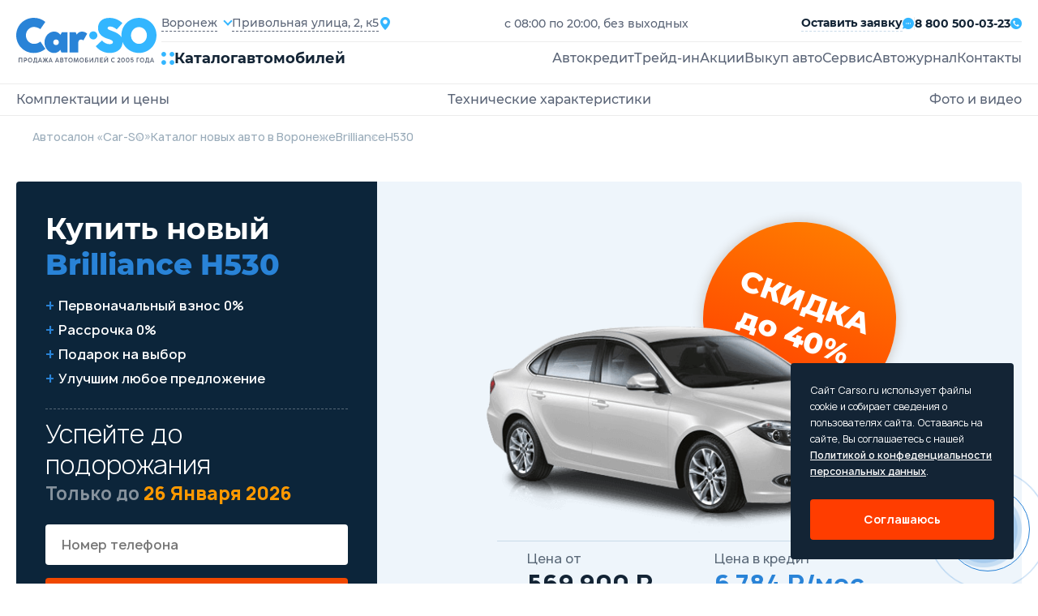

--- FILE ---
content_type: text/html; charset=utf-8
request_url: https://voronezh.carso.ru/brilliance/h530
body_size: 32720
content:
<!doctype html>
  <html lang="ru" itemscope="" itemtype="http://schema.org/AutoDealer">
  <head>
     <title>Купить Бриллианс Н530 в Воронеже 🚗 цена на новый Brilliance H530 2025 - 2026 у официального дилера</title>
<meta name="description" content='❗️Грандиозная распродажа новых автомобилей Brilliance H530 2025 - 2026 года! 🚘 Все комплектации в наличии у официального дилера в Воронеже! ✅ Кредит от 3,5%! 🎁 Каско бесплатно! — Автосалон «Car-SO» ☎️ 8 800 500-03-23.'>
<meta itemprop="name" content='Купить Бриллианс Н530 в Воронеже 🚗 цена на новый Brilliance H530 2025 - 2026 у официального дилера'>
<meta itemprop="description" content='❗️Грандиозная распродажа новых автомобилей Brilliance H530 2025 - 2026 года! 🚘 Все комплектации в наличии у официального дилера в Воронеже! ✅ Кредит от 3,5%! 🎁 Каско бесплатно! — Автосалон «Car-SO» ☎️ 8 800 500-03-23.'>
<meta property='og:type' content='article'>
  <meta property='og:site_name' content='Автосалон Carso'>
  <meta property='og:url' content='https://voronezh.carso.ru/brilliance/h530'>
  <meta property='og:title' content='H530'>
  <meta property='og:description' content='Продажа Бриллианс Н530 в Воронеже. Экспресс кредит 3,5%, Рассрочка 0%, trade-in. Новый Brilliance H530 2025-2026 всех комплектаций у официального дилера.'>
  <meta property='og:locale' content='ru_RU'>
  <meta property='og:image' content='https://storage.yandexcloud.net/cdn.carso.ru/uploads/new_car/159/colors/image_254.png'>
<meta name="csrf-param" content="authenticity_token" />
<meta name="csrf-token" content="bSlj21DbKUcPb3RqaPdIgHYYmTujo4UbfxpALm8FB+5HlnYy1/NgUNN1YUeig3vHNq7acoDHHZmymriGxrHBoA==" />

<meta charset="UTF-8" />
<meta http-equiv="X-UA-Compatible" content="IE=edge">
<meta name="viewport" content="width=device-width, initial-scale=1.0">
<meta name="yandex-verification" content="345c78deb5e14ec2" />
  <link rel="canonical" href="https://voronezh.carso.ru/brilliance/h530" />

<link rel="shortcut icon" href="/static/images/favicon/favicon.ico" type="image/x-icon">

<link rel="apple-touch-icon" sizes="57x57" href="/static/images/favicon/apple-icon-57x57.png">
<link rel="apple-touch-icon" sizes="60x60" href="/static/images/favicon/apple-icon-60x60.png">
<link rel="apple-touch-icon" sizes="72x72" href="/static/images/favicon/apple-icon-72x72.png">
<link rel="apple-touch-icon" sizes="76x76" href="/static/images/favicon/apple-icon-76x76.png">
<link rel="apple-touch-icon" sizes="114x114" href="/static/images/favicon/apple-icon-114x114.png">
<link rel="apple-touch-icon" sizes="120x120" href="/static/images/favicon/apple-icon-120x120.png">
<link rel="apple-touch-icon" sizes="144x144" href="/static/images/favicon/apple-icon-144x144.png">
<link rel="apple-touch-icon" sizes="152x152" href="/static/images/favicon/apple-icon-152x152.png">
<link rel="apple-touch-icon" sizes="180x180" href="/static/images/favicon/apple-icon-180x180.png">
<link rel="icon" type="image/png" sizes="192x192"  href="/static/images/favicon/android-icon-192x192.png">
<link rel="icon" type="image/png" sizes="32x32" href="/static/images/favicon/favicon-32x32.png">
<link rel="icon" type="image/png" sizes="96x96" href="/static/images/favicon/favicon-96x96.png">
<link rel="icon" type="image/png" sizes="16x16" href="/static/images/favicon/favicon-16x16.png">
<link rel="manifest" href="/manifest.json">
<meta name="msapplication-TileColor" content="#ffffff">
<meta name="msapplication-TileImage" content="/ms-icon-144x144.png">
<meta name="theme-color" content="#ffffff">

<!--[if lte IE 9]>
<script src='/static/js/html5shiv.min.js'></script>
<![endif]-->


<link rel="stylesheet" media="all" href="/assets/carso/main-f8df715ff7854061f66630c0773a8b5fbb7d0e977b74c22ecdc2b5cea40ddc0b.css" />
<link rel="stylesheet" media="all" href="/assets/carso/new_cars_show-e3b0c44298fc1c149afbf4c8996fb92427ae41e4649b934ca495991b7852b855.css" />
<link rel="stylesheet" media="all" href="/assets/carso/new_cars-665556303ffa970f1ad5a17e1726550a61fdc8e5e4a4ac298a33ed095f2acca3.css" />

<!--[if lte IE 9]>
<link href="/static/css/ie.scss" rel='stylesheet' type='text/css'>
<![endif]-->


<!-- Yandex.Metrika counter -->
<script type="text/javascript" >
    (function(m,e,t,r,i,k,a){m[i]=m[i]||function(){(m[i].a=m[i].a||[]).push(arguments)};
        m[i].l=1*new Date();k=e.createElement(t),a=e.getElementsByTagName(t)[0],k.async=1,k.src=r,a.parentNode.insertBefore(k,a)})
    (window, document, "script", "https://mc.yandex.ru/metrika/tag.js", "ym");

    ym(50072167, "init", {
        clickmap:true,
        trackLinks:true,
        accurateTrackBounce:true,
        webvisor:true
    });
</script>
<noscript><div><img src="https://mc.yandex.ru/watch/50072167" style="position:absolute; left:-9999px;" alt="" /></div></noscript>
<!-- /Yandex.Metrika counter -->


  </head>

  <body  id="d_brilliance"
    >
    
<header>
  <div class="container">
    <div class="header__main">
      <a href="/" class="header__logo" title="CarSo">
        <img alt="CarSo" class="logo-desktop" src="/assets/carso/img/logo-1e7dd9f444b0c2b8429235a7e85d445d9ea2185e09ab8e204620ef91f2fb94ba.svg" />
        <img alt="CarSo" class="logo-mob" src="/assets/carso/img/logo-mob-725a131acd1213387a25e75546c70e9e24ff6536b65687eeea016ed0f2e05fc1.svg" />
      </a>
      <div class="header__cnt">
        <div class="header__flex">
          <div class="header__item">
            <div class="header__select">
              <div class="jq-selectbox jqselect">
               <div class="jq-selectbox__select">
                <div class="jq-selectbox__select-text">Воронеж</div>
              </div>
               <div class="jq-selectbox__dropdown jshmo">
              <ul>
                <li><a href="https://carso.ru">Москва</a></li>
                <li><a href="https://spb.carso.ru/brilliance/h530" rel="nofollow">Санкт-Петербург</a></li>
                <li><a href="https://astrakhan.carso.ru/brilliance/h530" rel="nofollow">Астрахань</a></li>
                <li><a href="https://balashiha.carso.ru/brilliance/h530" rel="nofollow">Балашиха</a></li>
                <li><a href="https://belgorod.carso.ru/brilliance/h530" rel="nofollow">Белгород</a></li>
                <li><a href="https://bryansk.carso.ru/brilliance/h530" rel="nofollow">Брянск</a></li>
                <li><a href="https://novgorod.carso.ru/brilliance/h530" rel="nofollow">Великий Новгород</a></li>
                <li><a href="https://vladimir.carso.ru/brilliance/h530" rel="nofollow">Владимир</a></li>
                <li><a href="https://volgograd.carso.ru/brilliance/h530" rel="nofollow">Волгоград</a></li>
                <li><a href="https://vologda.carso.ru/brilliance/h530" rel="nofollow">Вологда</a></li>
                <li><a href="https://voronezh.carso.ru/brilliance/h530" rel="nofollow">Воронеж</a></li>
                <li><a href="https://ekaterinburg.carso.ru/brilliance/h530" rel="nofollow">Екатеринбург</a></li>
                <li><a href="https://zhukovskiy.carso.ru/brilliance/h530" rel="nofollow">Жуковский</a></li>
                <li><a href="https://ivanovo.carso.ru/brilliance/h530" rel="nofollow">Иваново</a></li>
                <li><a href="https://izhevsk.carso.ru/brilliance/h530" rel="nofollow">Ижевск</a></li>
                <li><a href="https://irkutsk.carso.ru/brilliance/h530" rel="nofollow">Иркутск</a></li>
                <li><a href="https://kazan.carso.ru/brilliance/h530" rel="nofollow">Казань</a></li>
                <li><a href="https://kaluga.carso.ru/brilliance/h530" rel="nofollow">Калуга</a></li>
                <li><a href="https://kirov.carso.ru/brilliance/h530" rel="nofollow">Киров</a></li>
                <li><a href="https://klin.carso.ru/brilliance/h530" rel="nofollow">Клин</a></li>
                <li><a href="https://kolomna.carso.ru/brilliance/h530" rel="nofollow">Коломна</a></li>
                <li><a href="https://kostroma.carso.ru/brilliance/h530" rel="nofollow">Кострома</a></li>
                <li><a href="https://krasnodar.carso.ru/brilliance/h530" rel="nofollow">Краснодар</a></li>
                <li><a href="https://krasnoyarsk.carso.ru/brilliance/h530" rel="nofollow">Красноярск</a></li>
                <li><a href="https://kursk.carso.ru/brilliance/h530" rel="nofollow">Курск</a></li>
                <li><a href="https://lipetsk.carso.ru/brilliance/h530" rel="nofollow">Липецк</a></li>
                <li><a href="https://mytishchi.carso.ru/brilliance/h530" rel="nofollow">Мытищи</a></li>
                <li><a href="https://nn.carso.ru/brilliance/h530" rel="nofollow">Нижний Новгород</a></li>
                <li><a href="https://tagil.carso.ru/brilliance/h530" rel="nofollow">Нижний Тагил</a></li>
                <li><a href="https://novosibirsk.carso.ru/brilliance/h530" rel="nofollow">Новосибирск</a></li>
                <li><a href="https://obninsk.carso.ru/brilliance/h530" rel="nofollow">Обнинск</a></li>
                <li><a href="https://omsk.carso.ru/brilliance/h530" rel="nofollow">Омск</a></li>
                <li><a href="https://orekhovozuevo.carso.ru/brilliance/h530" rel="nofollow">Орехово-Зуево</a></li>
                <li><a href="https://orel.carso.ru/brilliance/h530" rel="nofollow">Орел</a></li>
                <li><a href="https://orenburg.carso.ru/brilliance/h530" rel="nofollow">Оренбург</a></li>
                <li><a href="https://penza.carso.ru/brilliance/h530" rel="nofollow">Пенза</a></li>
                <li><a href="https://perm.carso.ru/brilliance/h530" rel="nofollow">Пермь</a></li>
                <li><a href="https://podolsk.carso.ru/brilliance/h530" rel="nofollow">Подольск</a></li>
                <li><a href="https://pskov.carso.ru/brilliance/h530" rel="nofollow">Псков</a></li>
                <li><a href="https://rostov.carso.ru/brilliance/h530" rel="nofollow">Ростов-на-Дону</a></li>
                <li><a href="https://ryazan.carso.ru/brilliance/h530" rel="nofollow">Рязань</a></li>
                <li><a href="https://samara.carso.ru/brilliance/h530" rel="nofollow">Самара</a></li>
                <li><a href="https://saransk.carso.ru/brilliance/h530" rel="nofollow">Саранск</a></li>
                <li><a href="https://saratov.carso.ru/brilliance/h530" rel="nofollow">Саратов</a></li>
                <li><a href="https://serpuhov.carso.ru/brilliance/h530" rel="nofollow">Серпухов</a></li>
                <li><a href="https://simferopol.carso.ru/brilliance/h530" rel="nofollow">Симферополь</a></li>
                <li><a href="https://sevastopol.carso.ru/brilliance/h530" rel="nofollow">Севастополь</a></li>
                <li><a href="https://smolensk.carso.ru/brilliance/h530" rel="nofollow">Смоленск</a></li>
                <li><a href="https://sochi.carso.ru/brilliance/h530" rel="nofollow">Сочи</a></li>
                <li><a href="https://stavropol.carso.ru/brilliance/h530" rel="nofollow">Ставрополь</a></li>
                <li><a href="https://syktyvkar.carso.ru/brilliance/h530" rel="nofollow">Сыктывкар</a></li>
                <li><a href="https://tver.carso.ru/brilliance/h530" rel="nofollow">Тверь</a></li>
                <li><a href="https://tolyatti.carso.ru/brilliance/h530" rel="nofollow">Тольятти</a></li>
                <li><a href="https://tomsk.carso.ru/brilliance/h530" rel="nofollow">Томск</a></li>
                <li><a href="https://tula.carso.ru/brilliance/h530" rel="nofollow">Тула</a></li>
                <li><a href="https://tyumen.carso.ru/brilliance/h530" rel="nofollow">Тюмень</a></li>
                <li><a href="https://ulyanovsk.carso.ru/brilliance/h530" rel="nofollow">Ульяновск</a></li>
                <li><a href="https://cheboksary.carso.ru/brilliance/h530" rel="nofollow">Чебоксары</a></li>
                <li><a href="https://ufa.carso.ru/brilliance/h530" rel="nofollow">Уфа</a></li>
                <li><a href="https://himki.carso.ru/brilliance/h530" rel="nofollow">Химки</a></li>
                <li><a href="https://chelyabinsk.carso.ru/brilliance/h530" rel="nofollow">Челябинск</a></li>
                <li><a href="https://cherepovec.carso.ru/brilliance/h530" rel="nofollow">Череповец</a></li>
                <li><a href="https://chehov.carso.ru/brilliance/h530" rel="nofollow">Чехов</a></li>
                <li><a href="https://cherepovets.carso.ru/brilliance/h530" rel="nofollow">Череповец</a></li>
                <li><a href="https://yaroslavl.carso.ru/brilliance/h530" rel="nofollow">Ярославль</a></li>
                <li><a href="https://kazakhstan.carso.ru/brilliance/h530" rel="nofollow">Казахстан</a></li>
                <li><a href="https://belarus.carso.ru/brilliance/h530" rel="nofollow">Беларусь</a></li>
              </ul>
              </div>
              </div>
            </div>
            <div class="header__location">
              <span>Привольная улица, 2, к5</span>
              <i class="icons icon-location"></i>
            </div>
          </div>
          <p>с 08:00 по 20:00, без выходных</p>
          <div class="header__submit">


            <div class="submit-application modal_feedback_call">
              <span>Оставить заявку</span>
              <i class="icons icon-messages"></i>
            </div>
            <small></small>
            <a href="tel:8 800 500-03-23" class="header__phone">
              <span>8 800 500-03-23</span>
              <i class="icons icon-call"></i>
            </a>
          </div>
        </div>
        <div class="header__block">
          <div class="open-catalog">
            <div class="open-catalog__icon">
              <i class="icons icon-catalog"></i>
            </div>
            <span>Каталог</span>
            <span>автомобилей</span>
          </div>
          <div class="go-to-catalog">
            <i class="icons icon-arrow-left"></i>
            <span>В каталог</span>
          </div>
          <div class="header__menu">
            <ul>
              <li><a class="" title="Автокредит" href="/credit">Автокредит</a></li>
              <li><a class="" title="Трейд-ин" href="/tradein">Трейд-ин</a></li>
              <li><a class="" title="Акции" href="/stock">Акции</a></li>
              <li><a class="" title="Выкуп авто" href="/sell">Выкуп авто</a></li>
              <li><a class="" title="Сервис" href="/service">Сервис</a></li>
              <li><a href="https://journal.carso.ru" title="Автожурнал" target="_blank">Автожурнал</a></li>
              <li> <a class="" title="Контакты" rel="nofollow" href="/contacts">Контакты</a></li>
            </ul>
            <div class="header-cnt__mob">
              <a href="tel:8 800 500-03-23" class="header__phone">
                <span>8 800 500-03-23</span>
                <i class="icons icon-call"></i>
              </a>
              <p>с 08:00 по 20:00, без выходных</p>
              <a href="#" class="header__location">
                <span>Привольная улица, 2, к5</span>
                <i class="icons icon-location"></i>
              </a>
              <button class="btn-black modal_feedback_call">Перезвоните мне</button>
              <div class="header__social">
                <a href="#" class="social-href"><i class="icons icon-ok"></i></a>
                <a href="#" class="social-href"><i class="icons icon-wk"></i></a>
              </div>
            </div>
          </div>
          <div class="open-menu">
            <strong>Меню</strong>
            <div class="open-menu__line">
              <span></span>
              <span></span>
              <span></span>
              <span></span>
            </div>
          </div>
        </div>
      </div>
    </div>
  </div>
  <div class="catalog-fixed">
    <div class="catalog-cont">
      <div class="catalog-fixed__cnt">
        <div class="catalog-fixed__flex">
          <div class="catalog-fixed__main">
            <a href="https://journal.carso.ru" title="Автожурнал" class="btn-black btn_journal" target="_blank">
              Автожурнал
              <svg width="16" height="16" viewBox="0 0 16 16" fill="none" xmlns="http://www.w3.org/2000/svg">
                <g clip-path="url(#clip0_2078_62325)">
                  <path d="M1.9885 0.942601C1.87022 1.02055 1.7731 1.12658 1.70579 1.25122C1.63848 1.37586 1.6031 1.51523 1.60279 1.65689V12.2283C1.60257 12.2848 1.61934 12.3401 1.65093 12.387C1.68252 12.4339 1.72746 12.4702 1.77993 12.4912L7.71421 14.9597V2.98831L2.80279 0.871172C2.67177 0.814663 2.52876 0.791606 2.38662 0.804074C2.24449 0.816543 2.10768 0.864145 1.9885 0.942601Z" fill="white"/>
                  <path d="M1.23714 12.7816C1.10376 12.6278 1.03067 12.4309 1.03143 12.2273C1.03143 12.2273 1.022 1.50563 1.06572 1.34449C0.939403 1.31399 0.807834 1.3124 0.680822 1.33984C0.553811 1.36728 0.434634 1.42305 0.332182 1.50298C0.22973 1.58291 0.146646 1.68494 0.089129 1.80146C0.0316116 1.91798 0.00114475 2.04598 7.92386e-07 2.17592V12.3931C-0.000259185 12.5842 0.0634607 12.7699 0.181004 12.9205C0.298547 13.0712 0.463149 13.1782 0.648572 13.2245L4.17714 14.1073L1.56 13.0188C1.435 12.9666 1.32429 12.8853 1.23714 12.7816ZM14.3971 12.2273V1.65592C14.3952 1.51431 14.3585 1.37536 14.2903 1.25124C14.2221 1.12713 14.1245 1.02166 14.006 0.944083C13.8875 0.866508 13.7518 0.819203 13.6108 0.806321C13.4698 0.793439 13.3277 0.815375 13.1971 0.870201L8.28571 2.98734V14.9588L14.22 12.4902C14.2725 12.4692 14.3174 12.4329 14.349 12.386C14.3806 12.3391 14.3974 12.2839 14.3971 12.2273Z" fill="white"/>
                  <path d="M15.6828 1.5113C15.5792 1.42784 15.4577 1.36945 15.3279 1.3407C15.198 1.31195 15.0633 1.31363 14.9342 1.34559C14.957 1.44559 14.9685 12.2284 14.9685 12.2284C14.9681 12.3978 14.9178 12.5632 14.8237 12.704C14.7297 12.8448 14.5962 12.9547 14.4399 13.0199L11.8228 14.1084L15.3513 13.2256C15.5367 13.1793 15.7013 13.0723 15.8189 12.9216C15.9364 12.771 16.0002 12.5853 15.9999 12.3942V2.17701C15.9999 2.04944 15.9715 1.92346 15.9166 1.80828C15.8618 1.69311 15.7819 1.59164 15.6828 1.5113Z" fill="white"/>
                </g>
                <defs>
                  <clipPath id="clip0_2078_62325">
                    <rect width="16" height="16" fill="white"/>
                  </clipPath>
                </defs>
              </svg>
            </a>
            <div class="car-catalog__menu">
              <strong>Каталог авто</strong>
              <ul>
                <li><a title="Новые автомобили" href="/newauto">Новые автомобили</a></li>
                <li><a class="" title="Авто в наличии" itemprop="url" href="/stock_cars">Авто в наличии</a></li>
                <li><a title="Авто в такси" href="/taxi">Авто в такси</a></li>
                <li><a title="С пробегом" href="/sprobegom">С пробегом</a></li>
              </ul>
            </div>

            <div class="car-catalog__menu">
              <strong>Подборки</strong>
              <ul class="catalog-menu__mobile">
                <li><a href="#" class="all-mark-cars-open">Все марки авто</a></li>
                <li><a href="#" class="by-body-type-open">По типу кузова</a></li>
                <li><a href="#" class="by-country-open">По странам</a></li>
              </ul>
              <ul>
                <li><a title="Безопасные авто" href="/safecars">Безопасные авто</a></li>
                <li><a title="Надежные авто" href="/reliablecars">Надежные авто</a></li>
                <li><a title="Авто для женщин" href="/womencars">Авто для женщин</a></li>
                <li><a title="Дешевые авто" href="/cheap-auto">Дешевые авто</a></li>
              </ul>
            </div>
            <div class="by-country-catalog">
              <strong>По странрам</strong>
              <ul>
                <li>
                  <a title="Китайские авто" href="/china">
                    <img alt="Китайские авто" src="/assets/carso/img/icons/flag-kitay-f213e92eb47244c0252bb4fd24428a6f15f3aca83ea080e4c051c4d483202f66.svg" />
                    <span>Китайские авто</span>
</a>                </li>
                <li>
                  <a title="Корейские авто" href="/karya">
                    <img alt="Корейские авто" src="/assets/carso/img/icons/flag-korea-364e7612dddc50d8316e86205e97a4427c5006e6b1e0697c9a7537a1d636ec3f.svg" />
                    <span>Корейские авто</span>
</a>                </li>
                <li>
                  <a title="Немецкие авто" href="/germany">
                    <img alt="Немецкие авто" src="/assets/carso/img/icons/flag-germani-bb767a49f6db4047a4bf43710c19f925493bf610af478df035e053668fa9fb26.svg" />
                    <span>Немецкие авто</span>
</a>                </li>
                <li>
                  <a title="Французские авто" href="/france">
                    <img alt="Французские авто" src="/assets/carso/img/icons/flag-france-74c083e6456086afd8031146e2a5f1e5686b7b6272a8b7830cab69c6bdd06ffe.svg" />
                    <span>Французские авто</span>
</a>                </li>
                <li>
                  <a title="Японские авто" href="/japan">
                    <img alt="Японские авто" src="/assets/carso/img/icons/flag-japanese-43fe0022174baddb4ed1333ef61c6ac072beb57414e877485369a7d7ce5f4510.svg" />
                    <span>Японские авто</span>
</a>                </li>
              </ul>
            </div>
          </div>
          <div class="catalog-model__cnt">
  <strong>Все марки</strong>
  <div class="catalog-model__wrap">


          <!-- open DIV tag if new letter !-->
          <div class="catalog-model__letter">
            <strong>B</strong>
            <ul>
        <li itemprop="name">
          <a class="" itemprop="url" data-action="show-brand-in-menu" title="BAIC" href="/baic">
            <p>BAIC</p>
</a>          <span>7</span>
        </li>
        <li itemprop="name">
          <a class="" itemprop="url" data-action="show-brand-in-menu" title="BelGee" href="/belgee">
            <p>BelGee</p>
</a>          <span>4</span>
        </li>
        <li itemprop="name">
          <a class="" itemprop="url" data-action="show-brand-in-menu" title="Brilliance" href="/brilliance">
            <p>Brilliance</p>
</a>          <span>5</span>
        </li>
        <li itemprop="name">
          <a class="" itemprop="url" data-action="show-brand-in-menu" title="BYD" href="/byd">
            <p>BYD</p>
</a>          <span>1</span>
        </li>
            <!-- close letter DIV tag if not the first letter !-->
            </ul>
            </div>
          <!-- open DIV tag if new letter !-->
          <div class="catalog-model__letter">
            <strong>C</strong>
            <ul>
        <li itemprop="name">
          <a class="" itemprop="url" data-action="show-brand-in-menu" title="Changan" href="/changan">
            <p>Changan</p>
</a>          <span>22</span>
        </li>
        <li itemprop="name">
          <a class="" itemprop="url" data-action="show-brand-in-menu" title="Chery" href="/chery">
            <p>Chery</p>
</a>          <span>27</span>
        </li>
        <li itemprop="name">
          <a class="" itemprop="url" data-action="show-brand-in-menu" title="Chevrolet" href="/chevrolet">
            <p>Chevrolet</p>
</a>          <span>12</span>
        </li>
        <li itemprop="name">
          <a class="" itemprop="url" data-action="show-brand-in-menu" title="Citroen" href="/citroen">
            <p>Citroen</p>
</a>          <span>12</span>
        </li>
            <!-- close letter DIV tag if not the first letter !-->
            </ul>
            </div>
          <!-- open DIV tag if new letter !-->
          <div class="catalog-model__letter">
            <strong>D</strong>
            <ul>
        <li itemprop="name">
          <a class="" itemprop="url" data-action="show-brand-in-menu" title="Daewoo" href="/daewoo">
            <p>Daewoo</p>
</a>          <span>2</span>
        </li>
        <li itemprop="name">
          <a class="" itemprop="url" data-action="show-brand-in-menu" title="Datsun" href="/datsun">
            <p>Datsun</p>
</a>          <span>2</span>
        </li>
        <li itemprop="name">
          <a class="" itemprop="url" data-action="show-brand-in-menu" title="Dongfeng" href="/dongfeng">
            <p>Dongfeng</p>
</a>          <span>10</span>
        </li>
            <!-- close letter DIV tag if not the first letter !-->
            </ul>
            </div>
          <!-- open DIV tag if new letter !-->
          <div class="catalog-model__letter">
            <strong>E</strong>
            <ul>
        <li itemprop="name">
          <a class="" itemprop="url" data-action="show-brand-in-menu" title="EVOLUTE" href="/evolute">
            <p>EVOLUTE</p>
</a>          <span>2</span>
        </li>
        <li itemprop="name">
          <a class="" itemprop="url" data-action="show-brand-in-menu" title="Exeed" href="/cheryexeed">
            <p>Exeed</p>
</a>          <span>4</span>
        </li>
            <!-- close letter DIV tag if not the first letter !-->
            </ul>
            </div>
          <!-- open DIV tag if new letter !-->
          <div class="catalog-model__letter">
            <strong>F</strong>
            <ul>
        <li itemprop="name">
          <a class="" itemprop="url" data-action="show-brand-in-menu" title="FAW" href="/faw">
            <p>FAW</p>
</a>          <span>12</span>
        </li>
        <li itemprop="name">
          <a class="" itemprop="url" data-action="show-brand-in-menu" title="Ford" href="/ford">
            <p>Ford</p>
</a>          <span>10</span>
        </li>
        <li itemprop="name">
          <a class="" itemprop="url" data-action="show-brand-in-menu" title="Forthing " href="/forthing">
            <p>Forthing </p>
</a>          <span>5</span>
        </li>
        <li itemprop="name">
          <a class="" itemprop="url" data-action="show-brand-in-menu" title="Foton" href="/foton">
            <p>Foton</p>
</a>          <span>2</span>
        </li>
            <!-- close letter DIV tag if not the first letter !-->
            </ul>
            </div>
          <!-- open DIV tag if new letter !-->
          <div class="catalog-model__letter">
            <strong>G</strong>
            <ul>
        <li itemprop="name">
          <a class="" itemprop="url" data-action="show-brand-in-menu" title="GAC" href="/gac">
            <p>GAC</p>
</a>          <span>10</span>
        </li>
        <li itemprop="name">
          <a class="" itemprop="url" data-action="show-brand-in-menu" title="Geely" href="/geely">
            <p>Geely</p>
</a>          <span>22</span>
        </li>
        <li itemprop="name">
          <a class="" itemprop="url" data-action="show-brand-in-menu" title="Great Wall" href="/great-wall">
            <p>Great Wall</p>
</a>          <span>9</span>
        </li>
            <!-- close letter DIV tag if not the first letter !-->
            </ul>
            </div>
          <!-- open DIV tag if new letter !-->
          <div class="catalog-model__letter">
            <strong>H</strong>
            <ul>
        <li itemprop="name">
          <a class="" itemprop="url" data-action="show-brand-in-menu" title="Haima" href="/haima">
            <p>Haima</p>
</a>          <span>2</span>
        </li>
        <li itemprop="name">
          <a class="" itemprop="url" data-action="show-brand-in-menu" title="Haval" href="/haval">
            <p>Haval</p>
</a>          <span>21</span>
        </li>
        <li itemprop="name">
          <a class="" itemprop="url" data-action="show-brand-in-menu" title="Hawtai" href="/hawtai">
            <p>Hawtai</p>
</a>          <span>2</span>
        </li>
        <li itemprop="name">
          <a class="" itemprop="url" data-action="show-brand-in-menu" title="Honda" href="/honda">
            <p>Honda</p>
</a>          <span>7</span>
        </li>
        <li itemprop="name">
          <a class="" itemprop="url" data-action="show-brand-in-menu" title="Hongqi" href="/hongqi">
            <p>Hongqi</p>
</a>          <span>2</span>
        </li>
        <li itemprop="name">
          <a class="" itemprop="url" data-action="show-brand-in-menu" title="Hower" href="/hower">
            <p>Hower</p>
</a>          <span>2</span>
        </li>
        <li itemprop="name">
          <a class="" itemprop="url" data-action="show-brand-in-menu" title="Hyundai" href="/hyundai">
            <p>Hyundai</p>
</a>          <span>27</span>
        </li>
            <!-- close letter DIV tag if not the first letter !-->
            </ul>
            </div>
          <!-- open DIV tag if new letter !-->
          <div class="catalog-model__letter">
            <strong>J</strong>
            <ul>
        <li itemprop="name">
          <a class="" itemprop="url" data-action="show-brand-in-menu" title="JAC" href="/jac">
            <p>JAC</p>
</a>          <span>13</span>
        </li>
        <li itemprop="name">
          <a class="" itemprop="url" data-action="show-brand-in-menu" title="Jaecoo" href="/jaecoo">
            <p>Jaecoo</p>
</a>          <span>2</span>
        </li>
        <li itemprop="name">
          <a class="" itemprop="url" data-action="show-brand-in-menu" title="Jetour" href="/jetour">
            <p>Jetour</p>
</a>          <span>7</span>
        </li>
        <li itemprop="name">
          <a class="" itemprop="url" data-action="show-brand-in-menu" title="Jetta" href="/jetta">
            <p>Jetta</p>
</a>          <span>5</span>
        </li>
            <!-- close letter DIV tag if not the first letter !-->
            </ul>
            </div>
          <!-- open DIV tag if new letter !-->
          <div class="catalog-model__letter">
            <strong>K</strong>
            <ul>
        <li itemprop="name">
          <a class="" itemprop="url" data-action="show-brand-in-menu" title="Kaiyi" href="/kaiyi">
            <p>Kaiyi</p>
</a>          <span>4</span>
        </li>
        <li itemprop="name">
          <a class="" itemprop="url" data-action="show-brand-in-menu" title="KGM (SsangYong)" href="/kgm">
            <p>KGM (SsangYong)</p>
</a>          <span>4</span>
        </li>
        <li itemprop="name">
          <a class="" itemprop="url" data-action="show-brand-in-menu" title="KIA" href="/kia">
            <p>KIA</p>
</a>          <span>37</span>
        </li>
        <li itemprop="name">
          <a class="" itemprop="url" data-action="show-brand-in-menu" title="Knewstar" href="/knewstar">
            <p>Knewstar</p>
</a>          <span>1</span>
        </li>
            <!-- close letter DIV tag if not the first letter !-->
            </ul>
            </div>
          <!-- open DIV tag if new letter !-->
          <div class="catalog-model__letter">
            <strong>L</strong>
            <ul>
        <li itemprop="name">
          <a class="" itemprop="url" data-action="show-brand-in-menu" title="Lada" href="/lada">
            <p>Lada</p>
</a>          <span>51</span>
        </li>
        <li itemprop="name">
          <a class="" itemprop="url" data-action="show-brand-in-menu" title="Lifan" href="/lifan">
            <p>Lifan</p>
</a>          <span>10</span>
        </li>
        <li itemprop="name">
          <a class="" itemprop="url" data-action="show-brand-in-menu" title="Livan" href="/livan">
            <p>Livan</p>
</a>          <span>3</span>
        </li>
            <!-- close letter DIV tag if not the first letter !-->
            </ul>
            </div>
          <!-- open DIV tag if new letter !-->
          <div class="catalog-model__letter">
            <strong>M</strong>
            <ul>
        <li itemprop="name">
          <a class="" itemprop="url" data-action="show-brand-in-menu" title="Mazda" href="/mazda">
            <p>Mazda</p>
</a>          <span>10</span>
        </li>
        <li itemprop="name">
          <a class="" itemprop="url" data-action="show-brand-in-menu" title="MG" href="/mg">
            <p>MG</p>
</a>          <span>7</span>
        </li>
        <li itemprop="name">
          <a class="" itemprop="url" data-action="show-brand-in-menu" title="Mitsubishi" href="/mitsubishi">
            <p>Mitsubishi</p>
</a>          <span>12</span>
        </li>
        <li itemprop="name">
          <a class="" itemprop="url" data-action="show-brand-in-menu" title="Moskvich" href="/moskvich">
            <p>Moskvich</p>
</a>          <span>2</span>
        </li>
            <!-- close letter DIV tag if not the first letter !-->
            </ul>
            </div>
          <!-- open DIV tag if new letter !-->
          <div class="catalog-model__letter">
            <strong>N</strong>
            <ul>
        <li itemprop="name">
          <a class="" itemprop="url" data-action="show-brand-in-menu" title="Nissan" href="/nissan">
            <p>Nissan</p>
</a>          <span>11</span>
        </li>
            <!-- close letter DIV tag if not the first letter !-->
            </ul>
            </div>
          <!-- open DIV tag if new letter !-->
          <div class="catalog-model__letter">
            <strong>O</strong>
            <ul>
        <li itemprop="name">
          <a class="" itemprop="url" data-action="show-brand-in-menu" title="Omoda" href="/omoda">
            <p>Omoda</p>
</a>          <span>5</span>
        </li>
        <li itemprop="name">
          <a class="" itemprop="url" data-action="show-brand-in-menu" title="Opel" href="/opel">
            <p>Opel</p>
</a>          <span>13</span>
        </li>
        <li itemprop="name">
          <a class="" itemprop="url" data-action="show-brand-in-menu" title="Oting" href="/oting">
            <p>Oting</p>
</a>          <span>1</span>
        </li>
            <!-- close letter DIV tag if not the first letter !-->
            </ul>
            </div>
          <!-- open DIV tag if new letter !-->
          <div class="catalog-model__letter">
            <strong>P</strong>
            <ul>
        <li itemprop="name">
          <a class="" itemprop="url" data-action="show-brand-in-menu" title="Peugeot" href="/peugeot">
            <p>Peugeot</p>
</a>          <span>9</span>
        </li>
            <!-- close letter DIV tag if not the first letter !-->
            </ul>
            </div>
          <!-- open DIV tag if new letter !-->
          <div class="catalog-model__letter">
            <strong>R</strong>
            <ul>
        <li itemprop="name">
          <a class="" itemprop="url" data-action="show-brand-in-menu" title="Ravon" href="/ravon">
            <p>Ravon</p>
</a>          <span>5</span>
        </li>
        <li itemprop="name">
          <a class="" itemprop="url" data-action="show-brand-in-menu" title="Renault" href="/renault">
            <p>Renault</p>
</a>          <span>18</span>
        </li>
            <!-- close letter DIV tag if not the first letter !-->
            </ul>
            </div>
          <!-- open DIV tag if new letter !-->
          <div class="catalog-model__letter">
            <strong>S</strong>
            <ul>
        <li itemprop="name">
          <a class="" itemprop="url" data-action="show-brand-in-menu" title="Skoda" href="/skoda">
            <p>Skoda</p>
</a>          <span>15</span>
        </li>
        <li itemprop="name">
          <a class="" itemprop="url" data-action="show-brand-in-menu" title="Solaris" href="/solaris">
            <p>Solaris</p>
</a>          <span>4</span>
        </li>
        <li itemprop="name">
          <a class="" itemprop="url" data-action="show-brand-in-menu" title="SOUEAST" href="/soueast">
            <p>SOUEAST</p>
</a>          <span>2</span>
        </li>
        <li itemprop="name">
          <a class="" itemprop="url" data-action="show-brand-in-menu" title="Ssangyong" href="/ssangyong">
            <p>Ssangyong</p>
</a>          <span>4</span>
        </li>
        <li itemprop="name">
          <a class="" itemprop="url" data-action="show-brand-in-menu" title="Suzuki" href="/suzuki">
            <p>Suzuki</p>
</a>          <span>9</span>
        </li>
        <li itemprop="name">
          <a class="" itemprop="url" data-action="show-brand-in-menu" title="SWM" href="/swm">
            <p>SWM</p>
</a>          <span>3</span>
        </li>
            <!-- close letter DIV tag if not the first letter !-->
            </ul>
            </div>
          <!-- open DIV tag if new letter !-->
          <div class="catalog-model__letter">
            <strong>T</strong>
            <ul>
        <li itemprop="name">
          <a class="" itemprop="url" data-action="show-brand-in-menu" title="Tank" href="/tank">
            <p>Tank</p>
</a>          <span>4</span>
        </li>
        <li itemprop="name">
          <a class="" itemprop="url" data-action="show-brand-in-menu" title="Tenet" href="/tenet">
            <p>Tenet</p>
</a>          <span>3</span>
        </li>
        <li itemprop="name">
          <a class="" itemprop="url" data-action="show-brand-in-menu" title="Toyota" href="/toyota">
            <p>Toyota</p>
</a>          <span>17</span>
        </li>
            <!-- close letter DIV tag if not the first letter !-->
            </ul>
            </div>
          <!-- open DIV tag if new letter !-->
          <div class="catalog-model__letter">
            <strong>V</strong>
            <ul>
        <li itemprop="name">
          <a class="" itemprop="url" data-action="show-brand-in-menu" title="Volkswagen" href="/volkswagen">
            <p>Volkswagen</p>
</a>          <span>19</span>
        </li>
        <li itemprop="name">
          <a class="" itemprop="url" data-action="show-brand-in-menu" title="Voyah" href="/voyah">
            <p>Voyah</p>
</a>          <span>2</span>
        </li>
            <!-- close letter DIV tag if not the first letter !-->
            </ul>
            </div>
          <!-- open DIV tag if new letter !-->
          <div class="catalog-model__letter">
            <strong>X</strong>
            <ul>
        <li itemprop="name">
          <a class="" itemprop="url" data-action="show-brand-in-menu" title="XCITE" href="/xcite">
            <p>XCITE</p>
</a>          <span>2</span>
        </li>
            <!-- close letter DIV tag if not the first letter !-->
            </ul>
            </div>
          <!-- open DIV tag if new letter !-->
          <div class="catalog-model__letter">
            <strong>Z</strong>
            <ul>
        <li itemprop="name">
          <a class="" itemprop="url" data-action="show-brand-in-menu" title="Zeekr" href="/zeekr">
            <p>Zeekr</p>
</a>          <span>3</span>
        </li>
        <li itemprop="name">
          <a class="" itemprop="url" data-action="show-brand-in-menu" title="Zotye" href="/zotye">
            <p>Zotye</p>
</a>          <span>2</span>
        </li>
            <!-- close letter DIV tag if not the first letter !-->
            </ul>
            </div>
          <!-- open DIV tag if new letter !-->
          <div class="catalog-model__letter">
            <strong>У</strong>
            <ul>
        <li itemprop="name">
          <a class="" itemprop="url" data-action="show-brand-in-menu" title="УАЗ" href="/uaz">
            <p>УАЗ</p>
</a>          <span>3</span>
        </li>

    </div>
    </div>
          </div>
          <div class="catalog-discount__block">
            <div class="catalog-dis__fon">
              <h3>Получи скидку до 500 000 ₽ </h3>
              <div class="changan-plus__info">
                <ul>
                  <li>Комплект зимней резины</li>
                  <li>Страховка в подарок</li>
                  <li>Оплата проезда до автосалона</li>
                </ul>
              </div>
              <div class="inp-form-style">
                <form class="catalog-fixed_frm" id="callback_new_ticket" name="callback" action="/tickets/create" accept-charset="UTF-8" data-remote="true" novalidate="novalidate" data-client-side-validations="{&quot;html_settings&quot;:{&quot;type&quot;:&quot;ActionView::Helpers::FormBuilder&quot;,&quot;input_tag&quot;:&quot;\u003cdiv class=\&quot;field_with_errors\&quot;\u003e\u003cspan id=\&quot;input_tag\&quot;\u003e\u003c/span\u003e\u003c/div\u003e&quot;,&quot;label_tag&quot;:&quot;\u003cdiv class=\&quot;field_with_errors\&quot;\u003e\u003clabel id=\&quot;label_tag\&quot;\u003e\u003c/label\u003e\u003c/div\u003e&quot;},&quot;number_format&quot;:{&quot;separator&quot;:&quot;.&quot;,&quot;delimiter&quot;:&quot;,&quot;},&quot;validators&quot;:{&quot;ticket[phone]&quot;:{&quot;presence&quot;:[{&quot;message&quot;:&quot;Обязательно для заполнения&quot;}]}}}" method="post"><input name="utf8" type="hidden" value="&#x2713;" /><input type="hidden" name="authenticity_token" value="qc0O9BfI4ugvtxqc4PjHy30RxRRk+hul/fywQZ0nETbcbBttK3W/0WQaPnJnXrASlgabAlGVSZRrq3J7L4FYXQ==" />
                  <input value="Обратный звонок" type="hidden" name="ticket[form_name]" id="callback_ticket_form_name" />
                  <div class="cars-dealership__inp">
                    <label class="form__component">
                      <input class="input phone" data-role="phone" placeholder="Номер телефона" type="tel" name="ticket[phone]" id="callback_ticket_phone" />
                    </label>
                  </div>
                  <button name="button" type="submit" class="btn-orange">Получить предложение</button>
</form>              </div>
              <div class="catalog-dis__politic">
                <p>
                  Нажимая кнопку “Отправить заявку”, Вы соглашаетесь с <a href="#">политикой
                  конфиденциальности и правилами обработки персональных данных</a>
                </p>
              </div>
            </div>
            <div class="build-your-car">
              <h3 class="blz_tc-def">Собери свой автомобиль</h3>
              <a class="btn-black" title="Конфигуратор" itemprop="url" href="/konfigurator">
                <span>В конфигуратор</span><i class="icons icon-arrow-right"></i>
</a>            </div>
          </div>
        </div>
        <div class="catalog-body-type">
          <strong>По типу кузова</strong>
          <div class="catalog-body__wrap">
            <a class="type-car__box" title="Внедорожники" href="/vehicle">
              <img alt="Внедорожники" src="/assets/carso/img/model-car1-f49428e76bffa7b9542329f2b1130664a8830f4009f537f2b3f5fc3511f07a52.png" />
              <span>Внедорожники</span>
</a>            <a class="type-car__box" title="Кроссоверы" href="/crossover">
              <img alt="Кроссоверы" src="/assets/carso/img/model-car-6746b356e396d2f8e5da82998ce4cba6ec9514b5931a9200ebe946461391588b.png" />
              <span>Кроссоверы</span>
</a>            <a class="type-car__box" title="Минивэны" href="/minivenyi">
              <img alt="Минивэны" src="/assets/carso/img/model-car2-40301503909fbe7788a2ea76af3c2becb6b970ad470fba77680db985e8a34bef.png" />
              <span>Минивэны</span>
</a>            <a class="type-car__box" title="Седаны" href="/sedan">
              <img alt="Седаны" src="/assets/carso/img/model-car4-907082442af8c73db2ae749785cf37a30950628b3b2606e06a911dff38c8fcbc.png" />
              <span>Седаны</span>
</a>            <a class="type-car__box" title="Универсалы" href="/universal">
              <img alt="Универсалы" src="/assets/carso/img/model-car3-a0fe03fee38fef0ec9066f0619104b7a1fa0ab8b365772f2a7a4a9f0780d198b.png" />
              <span>Универсалы</span>
</a>            <a class="type-car__box" title="Лифтбэки" href="/liftbeki">
              <img alt="Лифтбэки" src="/assets/carso/img/model-car5-324a1a82b6bed67c177fc91ddf7a2caa0d44e3f1da3d4398e1a3387cd0e24580.png" />
              <span>Лифтбэки</span>
</a>
            <a class="type-car__box" title="Хэтчбеки" href="/hetchback">
              <img alt="Хэтчбеки" src="/assets/carso/img/model-car6-11dd832b1f03600532df7360db0599152babba8a7f60849d285f9d10821cf35e.png" />
              <span>Хэтчбеки</span>
</a>            <a class="type-car__box" title="Фургоны" href="/furgonyi">
              <img alt="Фургоны" src="/assets/carso/img/model-car7-8db660dfe23c93580859a626632e4f5fc6421d13fa8e2a1e1eec1633ef16de61.png" />
              <span>Фургоны</span>
</a>          </div>
        </div>
      </div>
    </div>
  </div>
</header>

      <main class="main">
        



<div class="specifications__menu">
  <div class="container">
    <div class="specifications__scr">
      <ul>
        <li><a href="#compl_t" rel="nofollow" data-role="page-navigation-link">Комплектации и цены</a></li>
        <li><a href="#car-features" rel="nofollow" data-role="page-navigation-link">Технические характеристики</a></li>
         <li><a href="#photo_car" rel="nofollow" data-role="page-navigation-link">Фото и видео</a></li>
      </ul>
    </div>
  </div>
</div>

<div class="container">
  <div class="bread-caps">
    <ul id="breadcrumbs" class="container row breadcrumbs" itemscope itemtype="http://schema.org/BreadcrumbList">
      
          <li itemprop="itemListElement" itemscope itemtype="http://schema.org/ListItem">
              <a itemprop="item" href="/"><span itemprop='name'>Автосалон «Car-SO»</span></a>
            <meta itemprop="position"  content="1" />
          </li>
          <li itemprop="itemListElement" itemscope itemtype="http://schema.org/ListItem">
              <a itemprop="item" href="/newauto"><span itemprop='name'>Каталог новых авто в Воронеже</span></a>
            <meta itemprop="position"  content="2" />
          </li>
          <li itemprop="itemListElement" itemscope itemtype="http://schema.org/ListItem">
              <a itemprop="item" href="/brilliance"><span itemprop='name'>Brilliance</span></a>
            <meta itemprop="position"  content="3" />
          </li>
          <li itemprop="itemListElement" itemscope itemtype="http://schema.org/ListItem">
              <a itemprop="item" class="active" href="/brilliance/h530"><span itemprop='name'>H530</span></a>
            <meta itemprop="position"  content="4" />
          </li>
    </ul>
  </div>
</div>

<section class="chan-prices__sec">
  <div class="container">
    <div class="chan-prices__flex">
      <div class="changan-plus__fon">
        <div class="chan-prices__title">
          <h1>Купить новый <span>Brilliance H530</span></h1>
        </div>
        <div class="changan-plus__info">
          <ul>
            <li>Первоначальный взнос 0%</li>
            <li>Рассрочка 0%</li>
            <li>Подарок на выбор</li>
            <li>Улучшим любое предложение</li>
          </ul>
        </div>
        <div class="found-cheaper">
          <h3>Успейте до подорожания</h3>
          <h4>Только до <span>26 Января 2026</span></h4>
        </div>
        <div class="cars-dealership__form">
          <form class="form" id="newcarreq_new_ticket" name="newcarreq" action="/tickets/create" accept-charset="UTF-8" data-remote="true" novalidate="novalidate" data-client-side-validations="{&quot;html_settings&quot;:{&quot;type&quot;:&quot;ActionView::Helpers::FormBuilder&quot;,&quot;input_tag&quot;:&quot;\u003cdiv class=\&quot;field_with_errors\&quot;\u003e\u003cspan id=\&quot;input_tag\&quot;\u003e\u003c/span\u003e\u003c/div\u003e&quot;,&quot;label_tag&quot;:&quot;\u003cdiv class=\&quot;field_with_errors\&quot;\u003e\u003clabel id=\&quot;label_tag\&quot;\u003e\u003c/label\u003e\u003c/div\u003e&quot;},&quot;number_format&quot;:{&quot;separator&quot;:&quot;.&quot;,&quot;delimiter&quot;:&quot;,&quot;},&quot;validators&quot;:{&quot;ticket[phone]&quot;:{&quot;presence&quot;:[{&quot;message&quot;:&quot;Обязательно для заполнения&quot;}]}}}" method="post"><input name="utf8" type="hidden" value="&#x2713;" /><input type="hidden" name="authenticity_token" value="JNDtbbAW4p/rgzD+s8S5W8AQuHWmaAkVBPL0tGCICM48T4R1Z2BUhyS1b6JuB11QYOYp9M2YADp6rYyMnajTmg==" />
            <input type="hidden" name="ticket[other][model]" id="newcarreq_ticket_other_model" value="159" />
              <input type="hidden" name="ticket[other][t_mark]" id="ticket_other_t_mark" value="Brilliance" />
              <input type="hidden" name="ticket[other][t_model]" id="ticket_other_t_model" value="H530" />
            <input value="Кредит" type="hidden" name="ticket[form_name]" id="newcarreq_ticket_form_name" />
            <div class="cars-dealership__inp">
              <label class="form__component">
                <input class="input phone" data-role="phone" placeholder="Номер телефона" type="tel" name="ticket[phone]" id="newcarreq_ticket_phone" />
              </label>
            </div>
            <button name="button" type="submit" class="btn-orange">Получить предложение</button>
</form>
        </div>
        <div class="chan-prices__request">
          <small>
            Нажимая кнопку “Отправить заявку”, Вы соглашаетесь с
            <a href="/politika-konfidencialnosti" title="" target="_blank">политикой конфиденциальности</a> и <a href="/pravila-provedeniya-akciy" title="" target="_blank">правилами обработки персональных данных</a>
          </small>
        </div>
      </div>
      <div class="chan-prices__discount">
        <div class="chan-prices__photo">
          <div class="hit_stick_nk"><i>СКИДКА</i> <b>до 40%</b></div>
            <img class="" alt="image" itemprop="image" src="https://storage.yandexcloud.net/cdn.carso.ru/uploads/new_car/159/colors/image_254.png" />
        </div>
        <div class="bestsellers__price">
          <div class="chan-prices__item">
            <div class="price-car">
              <p>Цена от</p>
              <strong>569 900 ₽</strong>
            </div>
            <div class="price-credit">
              <p>Цена в кредит</p>
              <strong>6 784 ₽/мес.</strong>
            </div>
          </div>
          <div class="chan-prices__btn">
            <button class="btn-line stock_cars_buy" data-show-new-ajax="car-credit-modal"><span>Trade-in</span><i class="icons icon-trade"></i></button>
            <button data-show-new-ajax="car-credit-modal" class="btn-orange stock_cars_buy">Купить в кредит</button>
          </div>
        </div>
      </div>
    </div>
  </div>
</section>

<section class="perfect-cross-section mb_psc_nn">
  <div class="container">
    <div class="perfect-cross">
      <div class="perfect-cross__info">
          <div class="perfect-cross__btn clsbtn">
          <button class="btn-line" data-show-model-ajax="car-colors-modal"><span>Выбор цвета</span><i class="icons icon-color"></i></button>
          <a href="/konfigurator/brilliance/h530" class="btn-line"><span>Конфигуратор</span><i class="icons icon-filter"></i></a>
          <a href="/credit/brilliance/h530 " class="btn-line"><span>В кредит</span><i class="icons icon-wallet"></i></a>
          <a href="/tradein/brilliance/h530" class="btn-line"><span>В трейд-ин</span><i class="icons icon-trade"></i></a>
        </div>
      </div>
    </div>
  </div>
</section>
<section class="section-big-margin">
  <div class="container">
    <div class="people-come-from">
      <div class="people-come-info">
        <h3>Почему к нам приезжают из
          Воронежа<span>?</span></h3>
        <div class="terms-citizenship">
          <ul>
            <li>
              <p>Дарим подарки каждому покупателю</p>
            </li>
            <li>
              <p>Компенсируем проезд из Воронежа  до автосалона</p>
            </li>
            <li>
              <p>Предлагаем на выбор 47 банков-партнёров</p>
            </li>
            <li>
              <p>Дополнительная выгода при покупке в кредит</p>
            </li>
          </ul>
        </div>
        <div class="bestsellers__btn">
          <button class="btn-black stock_cars_buy" data-show-new-ajax="car-credit-modal">Купить в кредит</button>
          <button class="btn-line stock_cars_buy" data-show-new-ajax="car-credit-modal"><span>Trade-in</span><i class="icons icon-trade"></i>
          </button>
        </div>
      </div>
      <div class="terms-contract__form">
        <h3>Сообщите нам о визите</h3>
        <p>
          и мы подготовим авто, подарок и специальное предложение для вас
        </p>
        <form class="catalog-fixed_frm" id="callback_new_ticket" name="callback" action="/tickets/create" accept-charset="UTF-8" data-remote="true" novalidate="novalidate" data-client-side-validations="{&quot;html_settings&quot;:{&quot;type&quot;:&quot;ActionView::Helpers::FormBuilder&quot;,&quot;input_tag&quot;:&quot;\u003cdiv class=\&quot;field_with_errors\&quot;\u003e\u003cspan id=\&quot;input_tag\&quot;\u003e\u003c/span\u003e\u003c/div\u003e&quot;,&quot;label_tag&quot;:&quot;\u003cdiv class=\&quot;field_with_errors\&quot;\u003e\u003clabel id=\&quot;label_tag\&quot;\u003e\u003c/label\u003e\u003c/div\u003e&quot;},&quot;number_format&quot;:{&quot;separator&quot;:&quot;.&quot;,&quot;delimiter&quot;:&quot;,&quot;},&quot;validators&quot;:{&quot;ticket[phone]&quot;:{&quot;presence&quot;:[{&quot;message&quot;:&quot;Обязательно для заполнения&quot;}]}}}" method="post"><input name="utf8" type="hidden" value="&#x2713;" /><input type="hidden" name="authenticity_token" value="CaUd603uOyK/j/Sfes0vyzCYgDVwMYMcXrVQ55WYUwQROnTzmpiNOnC5q8OnDsvAkG4RtBvBijMg6ijfaLiIUA==" />
          <input value="Обратный звонок" type="hidden" name="ticket[form_name]" id="callback_ticket_form_name" />
          <div class="loan-wrap-mob">
            <div class="terms-contract__inp">
              <small>Как Вас зовут?</small>
              <label class="form__component">
                <input class="input" placeholder="Ваше Имя" type="text" name="ticket[name]" id="callback_ticket_name" />
              </label>
            </div>
            <div class="terms-contract__inp">
              <small>Телефон для связи*</small>
              <label class="form__component">
                <input class="input phone" data-role="phone" placeholder="Номер телефона" type="tel" name="ticket[phone]" id="callback_ticket_phone" />
              </label>
            </div>
          </div>
          <button name="button" type="submit" class="btn-orange">Оставить заявку</button>
</form>        <div class="chan-prices__request">
          <small>Нажимая кнопку “Отправить заявку”, Вы соглашаетесь с
            <a href="/politika-konfidencialnosti" title="" target="_blank">политикой конфиденциальности</a> и <a href="/pravila-provedeniya-akciy" title="" target="_blank">правилами обработки персональных данных</a>
          </small>
        </div>
      </div>
    </div>
  </div>
</section>


<section class="perfect-cross-section">
  <div class="container">
    <div class="configurations-prices">
      <h2 class="title-style-circle" id="compl_t">Комплектации и цены Бриллианс Н530<small></small></h2>
      <div class="accordion t_div-table-col">

        <div class="configurations__accor">
          <div class="configurations-count">1.6 л. 2WD   </div>
          <div class="config-changan__block t_div-tr-t" data-action="show-table-row-description" data-url="/brilliance/h530/72">
            <div class="configurations__box ">
              <div class="configurations__box_db "></div>
               <div class="configurations__item">
                <div class="configurations__name">
                  <strong class="">Comfort </strong>
                  <p class="">| 110 л.с. | 5-ти ступенчатая, механическая (5 MT)</p>
                </div>
                <div class="bestsellers__stock clk">
                  <span class="color-active"></span>
                  <p>В наличии с ПТС</p>
                </div>
              </div>
               <div class="configurations-comfort">
                <div class="config-price-from">
                  <span>Цена от</span>
                  <div class="rub_group"><strong data-role="discount_price-t" data-real-price-t="569900">569 900</strong><span class="rub">&nbsp;</span></div>
                </div>
                <div class="config-price-credit">
                  <span>Цена в кредит</span>

                  <div class="rub_group"><strong data-role="credit_price" class="tableprice" data-price="569900">6 784</strong><span class="rub_b">&nbsp;</span></div>
                </div>
              </div>
            </div>
            <div class="open-config-accor"></div>
            <div class="submenu sub_dbl">
              <div class="config-changan__fon t_div-tr-dp">
                <div class="config-available__cnt">
                  <div class="config-available__title">
                    <div class="configurations__name">
                      <strong>Comfort </strong>
                      <p>110 л.с. | 5-ти ступенчатая, механическая (5 MT)</p>
                    </div>
                    <div class="bestsellers__stock">
                      <span class="color-active"></span>
                      <p>В наличии с ПТС</p>
                    </div>
                  </div>
                  <div class="config-available__rel">
                    <div class="swiper config-available__slid">
                      <div class="swiper-wrapper">
                          <div class="swiper-slide">
                            <div class="config-available__photo">
                              <img alt="Brilliance H530" class="" src="https://storage.yandexcloud.net/cdn.carso.ru/uploads/new_car/159/images/large_image_230.jpg" />
                            </div>
                          </div>
                          <div class="swiper-slide">
                            <div class="config-available__photo">
                              <img alt="Brilliance H530" class="" src="https://storage.yandexcloud.net/cdn.carso.ru/uploads/new_car/159/images/large_image_233.jpg" />
                            </div>
                          </div>
                          <div class="swiper-slide">
                            <div class="config-available__photo">
                              <img alt="Brilliance H530" class="" src="https://storage.yandexcloud.net/cdn.carso.ru/uploads/new_car/159/images/large_image_235.jpg" />
                            </div>
                          </div>
                          <div class="swiper-slide">
                            <div class="config-available__photo">
                              <img alt="Brilliance H530" class="" src="https://storage.yandexcloud.net/cdn.carso.ru/uploads/new_car/159/images/large_image_238.jpg" />
                            </div>
                          </div>
                          <div class="swiper-slide">
                            <div class="config-available__photo">
                              <img alt="Brilliance H530" class="" src="https://storage.yandexcloud.net/cdn.carso.ru/uploads/new_car/159/images/large_image_240.jpg" />
                            </div>
                          </div>
                          <div class="swiper-slide">
                            <div class="config-available__photo">
                              <img alt="Brilliance H530" class="" src="https://storage.yandexcloud.net/cdn.carso.ru/uploads/new_car/159/images/large_image_241.jpg" />
                            </div>
                          </div>
                          <div class="swiper-slide">
                            <div class="config-available__photo">
                              <img alt="Brilliance H530" class="" src="https://storage.yandexcloud.net/cdn.carso.ru/uploads/new_car/159/images/large_image_242.jpg" />
                            </div>
                          </div>
                          <div class="swiper-slide">
                            <div class="config-available__photo">
                              <img alt="Brilliance H530" class="" src="https://storage.yandexcloud.net/cdn.carso.ru/uploads/new_car/159/images/large_image_244.jpg" />
                            </div>
                          </div>
                      </div>
                    </div>
                    <div class="config-available-prev swiper-button-prev"></div>
                    <div class="config-available-next swiper-button-next"></div>
                  </div>

                  <div class="fuel-consump">
                    <div class="fuel-consump__numb">
                      <strong>1.6 л. </strong>
                      <span>Объём</span>
                    </div>
                    <div class="fuel-consump__numb">
                      <strong>110 л.с.</strong>
                      <span>Мощность</span>
                    </div>
                    <div class="fuel-consump__numb">
                      <strong>2WD   </strong>
                      <span>Привод</span>
                    </div>
                    <div class="fuel-consump__numb">
                      <strong>176 км/ч</strong>
                      <span>Макс. скорость</span>
                    </div>
                    <div class="fuel-consump__numb">
                      <strong>5.8 л./100км</strong>
                      <span>Расход топлива</span>
                    </div>
                    <div class="fuel-consump__numb">
                      <strong>11.3 с.</strong>
                      <span>Разгон до 100 км./ч.</span>
                    </div>
                  </div>

                  <div class="more-details-package">
                    <div class="more-details__flex">
                      <button class="select-btn" data-show-model-ajax="car-colors-modal" >
                        <span>Выберите цвет</span>
                        <i class="icon-cols"></i>
                      </button>
                    </div>
                    <div data-val="more-details-72" class="open_modal more-details-select">
                      <span>Подробнее о комплектации</span>
                    </div>
                  </div>

                </div>
                <div class="options-benefit__box">
                  <div class="options-benefit__tit">
                    <div class="options-benefit__name">
                      <strong>Brilliance H530</strong>
                      <span>Comfort</span>
                    </div>
                  </div>
                  <div class="options-benefit__cnt">
                    <div class="options-benefit__info">
                      <span>Параметры</span>
                      <span>Выгода</span>
                    </div>

                  </div>
                  <div class="winter-tire-set">
                    <ul>
                      <li>Комплект зимней резины</li>
                      <li>Страховка в подарок</li>
                      <li>Оплата проезда до автосалона</li>
                    </ul>
                  </div>
                  <div class="options-benefit-mob__flex">
                    <div class="options-benefit__gift">
                      <div class="price-car">
                        <p>Цена от</p>
                        <span class="tablepricesale" style="display: none" data-role="base_price">579 900</span>

                        <div class="rub_group"><strong data-role="discount_price" data-base-price="579900" data-real-price="569900">569 900</strong><span class="rub">&nbsp;</span></div>
                      </div>
                      <div class="price-credit">
                        <p>Цена в кредит</p>
                        <span class="tablepricediscount" style="display: none" data-role="discount_sale" data-real-discount="10000">10 000</span>

                        <div class="rub_group"><strong data-role="credit_price" class="tableprice" data-price="569900">6 784</strong><span class="rub_b">&nbsp;</span></div>
                      </div>
                    </div>

                    <div class="options-benefit__btn">
                      <button class="btn-orange stock_cars_buy" data-show-new-ajax="car-credit-modal">Купить в кредит</button>
                      <div class="options-benefit__trad">
                        <button class="btn-line stock_cars_buy" data-show-new-ajax="car-credit-modal"><span>Trade-in</span><i class="icons icon-trade"></i></button>
                        <button  class="btn-black stock_cars_buy" data-show-new-ajax="car-credit-modal">Забронировать</button>
                      </div>
                    </div>
                  </div>

                </div>

              </div>
            </div>
          </div>

            <!-- noindex -->
            <div id="more-details-72" class="modal_cp" data-role="table-row-description">
              <div id='equipment_72_description' class="modal-content">
                <div class="dsescription-equip">
                  <div class="close" ></div>

                  <div class="dsescription-equip__tit">
                    <div class="config-available__title">
                      <div class="configurations__name">
                        <strong>Comfort </strong>
                        <p>110 л.с. | 5-ти ступенчатая, механическая (5 MT)</p>
                      </div>
                      <div class="bestsellers__stock">
                        <span class="color-active"></span>
                        <p>В наличии с ПТС</p>
                      </div>
                    </div>
                    <div class="dsescription-equip__name">
                      <span>Свернуть описание</span>
                    </div>
                  </div>
                  <div class="dsescription-equip__fon">
                    <h3>Описание комплектации</h3>
                    <div class="dsescription-equip__scr">
                      <div class="dsescription-equip__flex">
                          <div class="dses-equip__ul">
  <p><b>Интерьер</b></p>
<ul><li>Тканевая обивка салона</li><li>Зеркало салона с электрохромным покрытием</li></ul>

<p><b>Климат и обогрев</b></p>
<ul><li>Кондиционер</li><li>Обогрев заднего стекла</li><li>Обогрев боковых зеркал</li><li>Фильтр салонной вентиляции</li></ul>


<p><b>Комфорт</b></p>
<ul><li>Электроусилитель руля</li><li>Регулировка рулевой колонки по углу наклона</li><li>Многофункциональное рулевое колесо</li><li>Открытие крышки багажника с пульта ДУ</li><li>Стеклоподъемники с функцией травмозащиты и с функцией закрытия с ДУ</li><li>Регулировка водительского сидения в 6-и направлениях</li><li>Складываемый задний ряд сидений 60/40</li><li>Регулируемые по высоте подголовники всех сидений</li><li>Центральный замок с ДУ</li></ul>


<p><b>Пассивная безопасность</b></p>
<ul><li>Подушка безопасности водителя и пассажира</li><li>Крепление для детского сиденья ISOFIX</li><li>Автоматическая блокировка дверей свыше 25 км/ч</li><li>Автоматическая разблокировка дверей при столкновении</li><li>Функция централизованного закрывания окон</li><li>Травмозащитная рулевая колонка</li><li>Преднатяжители передних ремней безопасности</li><li>Задние трехточечные ремни безопасности</li></ul>

<p><b>Активная безопасность и подвеска</b></p>
<ul><li>Антиблокировочная система тормозов (ABS)</li><li>Система стабилизации движения (ESP)</li><li>Система экстренного торможения</li><li>Противобуксовочная система</li><li>Датчики парковки сзади</li><li>Система распределения тормозных усилий</li><li>Передние и задние дисковые тормоза</li><li>Датчик непристегнутого ремня безопасности (свыше 25 км/ч)</li></ul>

<p><b>Приборы освещения</b></p>
<ul><li>Светодиодные габаритные огни</li><li>Дополнительный стоп-сигнал</li><li>Повторитель поворота в корпусе бокового зеркала</li></ul>

<p><b>Охранные системы</b></p>
<ul><li>Штатная сигнализация</li><li>Блокировка стеклоподъемников</li><li>Противоугонная блокировка рулевого колеса</li><li>Иммобилайзер</li></ul>

<p><b>Мультимедиа</b></p>
<ul><li>Аудиовыход AUX-IN</li><li>Аудиосистема AM/FM/CD/MP3 c 4-мя динамиками</li><li>USB порт</li></ul>

<p><b>Прочее</b></p>
<ul><li>Запасное колесо полноразмерное</li></ul>
</div>
                      </div>
                    </div>
                  </div>

                </div>
              </div>
            </div>
            <!--/ noindex -->




          <div class="config-changan__block t_div-tr-t" data-action="show-table-row-description" data-url="/brilliance/h530/74">
            <div class="configurations__box ">
              <div class="configurations__box_db "></div>
               <div class="configurations__item">
                <div class="configurations__name">
                  <strong class="">Deluxe </strong>
                  <p class="">| 110 л.с. | 5-ти ступенчатая, механическая (5 MT)</p>
                </div>
                <div class="bestsellers__stock clk">
                  <span class="color-active"></span>
                  <p>В наличии с ПТС</p>
                </div>
              </div>
               <div class="configurations-comfort">
                <div class="config-price-from">
                  <span>Цена от</span>
                  <div class="rub_group"><strong data-role="discount_price-t" data-real-price-t="599900">599 900</strong><span class="rub">&nbsp;</span></div>
                </div>
                <div class="config-price-credit">
                  <span>Цена в кредит</span>

                  <div class="rub_group"><strong data-role="credit_price" class="tableprice" data-price="599900">7 141</strong><span class="rub_b">&nbsp;</span></div>
                </div>
              </div>
            </div>
            <div class="open-config-accor"></div>
            <div class="submenu sub_dbl">
              <div class="config-changan__fon t_div-tr-dp">
                <div class="config-available__cnt">
                  <div class="config-available__title">
                    <div class="configurations__name">
                      <strong>Deluxe </strong>
                      <p>110 л.с. | 5-ти ступенчатая, механическая (5 MT)</p>
                    </div>
                    <div class="bestsellers__stock">
                      <span class="color-active"></span>
                      <p>В наличии с ПТС</p>
                    </div>
                  </div>
                  <div class="config-available__rel">
                    <div class="swiper config-available__slid">
                      <div class="swiper-wrapper">
                          <div class="swiper-slide">
                            <div class="config-available__photo">
                              <img alt="Brilliance H530" class="" src="https://storage.yandexcloud.net/cdn.carso.ru/uploads/new_car/159/images/large_image_230.jpg" />
                            </div>
                          </div>
                          <div class="swiper-slide">
                            <div class="config-available__photo">
                              <img alt="Brilliance H530" class="" src="https://storage.yandexcloud.net/cdn.carso.ru/uploads/new_car/159/images/large_image_233.jpg" />
                            </div>
                          </div>
                          <div class="swiper-slide">
                            <div class="config-available__photo">
                              <img alt="Brilliance H530" class="" src="https://storage.yandexcloud.net/cdn.carso.ru/uploads/new_car/159/images/large_image_235.jpg" />
                            </div>
                          </div>
                          <div class="swiper-slide">
                            <div class="config-available__photo">
                              <img alt="Brilliance H530" class="" src="https://storage.yandexcloud.net/cdn.carso.ru/uploads/new_car/159/images/large_image_238.jpg" />
                            </div>
                          </div>
                          <div class="swiper-slide">
                            <div class="config-available__photo">
                              <img alt="Brilliance H530" class="" src="https://storage.yandexcloud.net/cdn.carso.ru/uploads/new_car/159/images/large_image_240.jpg" />
                            </div>
                          </div>
                          <div class="swiper-slide">
                            <div class="config-available__photo">
                              <img alt="Brilliance H530" class="" src="https://storage.yandexcloud.net/cdn.carso.ru/uploads/new_car/159/images/large_image_241.jpg" />
                            </div>
                          </div>
                          <div class="swiper-slide">
                            <div class="config-available__photo">
                              <img alt="Brilliance H530" class="" src="https://storage.yandexcloud.net/cdn.carso.ru/uploads/new_car/159/images/large_image_242.jpg" />
                            </div>
                          </div>
                          <div class="swiper-slide">
                            <div class="config-available__photo">
                              <img alt="Brilliance H530" class="" src="https://storage.yandexcloud.net/cdn.carso.ru/uploads/new_car/159/images/large_image_244.jpg" />
                            </div>
                          </div>
                      </div>
                    </div>
                    <div class="config-available-prev swiper-button-prev"></div>
                    <div class="config-available-next swiper-button-next"></div>
                  </div>

                  <div class="fuel-consump">
                    <div class="fuel-consump__numb">
                      <strong>1.6 л. </strong>
                      <span>Объём</span>
                    </div>
                    <div class="fuel-consump__numb">
                      <strong>110 л.с.</strong>
                      <span>Мощность</span>
                    </div>
                    <div class="fuel-consump__numb">
                      <strong>2WD   </strong>
                      <span>Привод</span>
                    </div>
                    <div class="fuel-consump__numb">
                      <strong>176 км/ч</strong>
                      <span>Макс. скорость</span>
                    </div>
                    <div class="fuel-consump__numb">
                      <strong>5.8 л./100км</strong>
                      <span>Расход топлива</span>
                    </div>
                    <div class="fuel-consump__numb">
                      <strong>11.3 с.</strong>
                      <span>Разгон до 100 км./ч.</span>
                    </div>
                  </div>

                  <div class="more-details-package">
                    <div class="more-details__flex">
                      <button class="select-btn" data-show-model-ajax="car-colors-modal" >
                        <span>Выберите цвет</span>
                        <i class="icon-cols"></i>
                      </button>
                    </div>
                    <div data-val="more-details-74" class="open_modal more-details-select">
                      <span>Подробнее о комплектации</span>
                    </div>
                  </div>

                </div>
                <div class="options-benefit__box">
                  <div class="options-benefit__tit">
                    <div class="options-benefit__name">
                      <strong>Brilliance H530</strong>
                      <span>Deluxe</span>
                    </div>
                  </div>
                  <div class="options-benefit__cnt">
                    <div class="options-benefit__info">
                      <span>Параметры</span>
                      <span>Выгода</span>
                    </div>

                  </div>
                  <div class="winter-tire-set">
                    <ul>
                      <li>Комплект зимней резины</li>
                      <li>Страховка в подарок</li>
                      <li>Оплата проезда до автосалона</li>
                    </ul>
                  </div>
                  <div class="options-benefit-mob__flex">
                    <div class="options-benefit__gift">
                      <div class="price-car">
                        <p>Цена от</p>
                        <span class="tablepricesale" style="display: none" data-role="base_price">609 900</span>

                        <div class="rub_group"><strong data-role="discount_price" data-base-price="609900" data-real-price="599900">599 900</strong><span class="rub">&nbsp;</span></div>
                      </div>
                      <div class="price-credit">
                        <p>Цена в кредит</p>
                        <span class="tablepricediscount" style="display: none" data-role="discount_sale" data-real-discount="10000">10 000</span>

                        <div class="rub_group"><strong data-role="credit_price" class="tableprice" data-price="599900">7 141</strong><span class="rub_b">&nbsp;</span></div>
                      </div>
                    </div>

                    <div class="options-benefit__btn">
                      <button class="btn-orange stock_cars_buy" data-show-new-ajax="car-credit-modal">Купить в кредит</button>
                      <div class="options-benefit__trad">
                        <button class="btn-line stock_cars_buy" data-show-new-ajax="car-credit-modal"><span>Trade-in</span><i class="icons icon-trade"></i></button>
                        <button  class="btn-black stock_cars_buy" data-show-new-ajax="car-credit-modal">Забронировать</button>
                      </div>
                    </div>
                  </div>

                </div>

              </div>
            </div>
          </div>

            <!-- noindex -->
            <div id="more-details-74" class="modal_cp" data-role="table-row-description">
              <div id='equipment_74_description' class="modal-content">
                <div class="dsescription-equip">
                  <div class="close" ></div>

                  <div class="dsescription-equip__tit">
                    <div class="config-available__title">
                      <div class="configurations__name">
                        <strong>Deluxe </strong>
                        <p>110 л.с. | 5-ти ступенчатая, механическая (5 MT)</p>
                      </div>
                      <div class="bestsellers__stock">
                        <span class="color-active"></span>
                        <p>В наличии с ПТС</p>
                      </div>
                    </div>
                    <div class="dsescription-equip__name">
                      <span>Свернуть описание</span>
                    </div>
                  </div>
                  <div class="dsescription-equip__fon">
                    <h3>Описание комплектации</h3>
                    <div class="dsescription-equip__scr">
                      <div class="dsescription-equip__flex">
                          <div class="dses-equip__ul">
  <p><b>Интерьер</b></p>
<ul><li>Тканевая обивка салона</li><li>Зеркало салона с электрохромным покрытием</li></ul>

<p><b>Экстерьер</b></p>
<ul><li>Хромированные накладки наружных ручек дверей</li><li>Заводская тонировка стёкол (зелёная)</li></ul>

<p><b>Климат и обогрев</b></p>
<ul><li>Кондиционер</li><li>Обогрев заднего стекла</li><li>Обогрев боковых зеркал</li><li>Ситема электронного управления вентиляцией салона</li><li>Фильтр салонной вентиляции</li></ul>


<p><b>Комфорт</b></p>
<ul><li>Электроусилитель руля</li><li>Регулировка рулевой колонки по углу наклона</li><li>Кожаная отделка руля</li><li>Многофункциональное рулевое колесо</li><li>Запуск двигателя нажатием кнопки Start/Stop</li><li>Открытие крышки багажника с пульта ДУ</li><li>Стеклоподъемники с функцией травмозащиты и с функцией закрытия с ДУ</li><li>Регулировка водительского сидения в 6-и направлениях</li><li>Складываемый задний ряд сидений 60/40</li><li>Регулируемые по высоте подголовники всех сидений</li><li>Центральный замок с ДУ</li></ul>


<p><b>Пассивная безопасность</b></p>
<ul><li>Подушка безопасности водителя и пассажира</li><li>Крепление для детского сиденья ISOFIX</li><li>Автоматическая блокировка дверей свыше 25 км/ч</li><li>Дополнительная блокировка задних дверей (детский замок)</li><li>Автоматическая разблокировка дверей при столкновении</li><li>Функция централизованного закрывания окон</li><li>Травмозащитная рулевая колонка</li><li>Преднатяжители передних ремней безопасности</li><li>Задние трехточечные ремни безопасности</li></ul>

<p><b>Активная безопасность и подвеска</b></p>
<ul><li>Антиблокировочная система тормозов (ABS)</li><li>Система стабилизации движения (ESP)</li><li>Система экстренного торможения</li><li>Противобуксовочная система</li><li>Датчики парковки сзади</li><li>Система распределения тормозных усилий</li><li>Передние и задние дисковые тормоза</li><li>Датчик непристегнутого ремня безопасности (свыше 25 км/ч)</li></ul>

<p><b>Приборы освещения</b></p>
<ul><li>Светодиодные габаритные огни</li><li>Передние противотуманные фары</li><li>Дополнительный стоп-сигнал</li><li>Повторитель поворота в корпусе бокового зеркала</li></ul>

<p><b>Охранные системы</b></p>
<ul><li>Штатная сигнализация</li><li>Блокировка стеклоподъемников</li><li>Интеллектуальная система доступа в автомобиль</li><li>Противоугонная блокировка рулевого колеса</li><li>Иммобилайзер</li></ul>

<p><b>Мультимедиа</b></p>
<ul><li>Аудиовыход AUX-IN</li><li>Аудиосистема AM/FM/CD/MP3 c 8-ю динамиками</li><li>USB порт</li></ul>

<p><b>Прочее</b></p>
<ul><li>Запасное колесо полноразмерное</li></ul>
</div>
                      </div>
                    </div>
                  </div>

                </div>
              </div>
            </div>
            <!--/ noindex -->




        </div>
        <div class="configurations__accor">
          <div class="configurations-count">1.6 л. 2WD   </div>
          <div class="config-changan__block t_div-tr-t" data-action="show-table-row-description" data-url="/brilliance/h530/73">
            <div class="configurations__box ">
              <div class="configurations__box_db "></div>
               <div class="configurations__item">
                <div class="configurations__name">
                  <strong class="">Comfort </strong>
                  <p class="">| 110 л.с. | 6-ти ступенчатая, автоматическая (6 AT)</p>
                </div>
                <div class="bestsellers__stock clk">
                  <span class="color-active"></span>
                  <p>В наличии с ПТС</p>
                </div>
              </div>
               <div class="configurations-comfort">
                <div class="config-price-from">
                  <span>Цена от</span>
                  <div class="rub_group"><strong data-role="discount_price-t" data-real-price-t="624900">624 900</strong><span class="rub">&nbsp;</span></div>
                </div>
                <div class="config-price-credit">
                  <span>Цена в кредит</span>

                  <div class="rub_group"><strong data-role="credit_price" class="tableprice" data-price="624900">7 439</strong><span class="rub_b">&nbsp;</span></div>
                </div>
              </div>
            </div>
            <div class="open-config-accor"></div>
            <div class="submenu sub_dbl">
              <div class="config-changan__fon t_div-tr-dp">
                <div class="config-available__cnt">
                  <div class="config-available__title">
                    <div class="configurations__name">
                      <strong>Comfort </strong>
                      <p>110 л.с. | 6-ти ступенчатая, автоматическая (6 AT)</p>
                    </div>
                    <div class="bestsellers__stock">
                      <span class="color-active"></span>
                      <p>В наличии с ПТС</p>
                    </div>
                  </div>
                  <div class="config-available__rel">
                    <div class="swiper config-available__slid">
                      <div class="swiper-wrapper">
                          <div class="swiper-slide">
                            <div class="config-available__photo">
                              <img alt="Brilliance H530" class="" src="https://storage.yandexcloud.net/cdn.carso.ru/uploads/new_car/159/images/large_image_230.jpg" />
                            </div>
                          </div>
                          <div class="swiper-slide">
                            <div class="config-available__photo">
                              <img alt="Brilliance H530" class="" src="https://storage.yandexcloud.net/cdn.carso.ru/uploads/new_car/159/images/large_image_233.jpg" />
                            </div>
                          </div>
                          <div class="swiper-slide">
                            <div class="config-available__photo">
                              <img alt="Brilliance H530" class="" src="https://storage.yandexcloud.net/cdn.carso.ru/uploads/new_car/159/images/large_image_235.jpg" />
                            </div>
                          </div>
                          <div class="swiper-slide">
                            <div class="config-available__photo">
                              <img alt="Brilliance H530" class="" src="https://storage.yandexcloud.net/cdn.carso.ru/uploads/new_car/159/images/large_image_238.jpg" />
                            </div>
                          </div>
                          <div class="swiper-slide">
                            <div class="config-available__photo">
                              <img alt="Brilliance H530" class="" src="https://storage.yandexcloud.net/cdn.carso.ru/uploads/new_car/159/images/large_image_240.jpg" />
                            </div>
                          </div>
                          <div class="swiper-slide">
                            <div class="config-available__photo">
                              <img alt="Brilliance H530" class="" src="https://storage.yandexcloud.net/cdn.carso.ru/uploads/new_car/159/images/large_image_241.jpg" />
                            </div>
                          </div>
                          <div class="swiper-slide">
                            <div class="config-available__photo">
                              <img alt="Brilliance H530" class="" src="https://storage.yandexcloud.net/cdn.carso.ru/uploads/new_car/159/images/large_image_242.jpg" />
                            </div>
                          </div>
                          <div class="swiper-slide">
                            <div class="config-available__photo">
                              <img alt="Brilliance H530" class="" src="https://storage.yandexcloud.net/cdn.carso.ru/uploads/new_car/159/images/large_image_244.jpg" />
                            </div>
                          </div>
                      </div>
                    </div>
                    <div class="config-available-prev swiper-button-prev"></div>
                    <div class="config-available-next swiper-button-next"></div>
                  </div>

                  <div class="fuel-consump">
                    <div class="fuel-consump__numb">
                      <strong>1.6 л. </strong>
                      <span>Объём</span>
                    </div>
                    <div class="fuel-consump__numb">
                      <strong>110 л.с.</strong>
                      <span>Мощность</span>
                    </div>
                    <div class="fuel-consump__numb">
                      <strong>2WD   </strong>
                      <span>Привод</span>
                    </div>
                    <div class="fuel-consump__numb">
                      <strong>175 км/ч</strong>
                      <span>Макс. скорость</span>
                    </div>
                    <div class="fuel-consump__numb">
                      <strong>6.0 л./100км</strong>
                      <span>Расход топлива</span>
                    </div>
                    <div class="fuel-consump__numb">
                      <strong>13.1 с.</strong>
                      <span>Разгон до 100 км./ч.</span>
                    </div>
                  </div>

                  <div class="more-details-package">
                    <div class="more-details__flex">
                      <button class="select-btn" data-show-model-ajax="car-colors-modal" >
                        <span>Выберите цвет</span>
                        <i class="icon-cols"></i>
                      </button>
                    </div>
                    <div data-val="more-details-73" class="open_modal more-details-select">
                      <span>Подробнее о комплектации</span>
                    </div>
                  </div>

                </div>
                <div class="options-benefit__box">
                  <div class="options-benefit__tit">
                    <div class="options-benefit__name">
                      <strong>Brilliance H530</strong>
                      <span>Comfort</span>
                    </div>
                  </div>
                  <div class="options-benefit__cnt">
                    <div class="options-benefit__info">
                      <span>Параметры</span>
                      <span>Выгода</span>
                    </div>

                  </div>
                  <div class="winter-tire-set">
                    <ul>
                      <li>Комплект зимней резины</li>
                      <li>Страховка в подарок</li>
                      <li>Оплата проезда до автосалона</li>
                    </ul>
                  </div>
                  <div class="options-benefit-mob__flex">
                    <div class="options-benefit__gift">
                      <div class="price-car">
                        <p>Цена от</p>
                        <span class="tablepricesale" style="display: none" data-role="base_price">634 900</span>

                        <div class="rub_group"><strong data-role="discount_price" data-base-price="634900" data-real-price="624900">624 900</strong><span class="rub">&nbsp;</span></div>
                      </div>
                      <div class="price-credit">
                        <p>Цена в кредит</p>
                        <span class="tablepricediscount" style="display: none" data-role="discount_sale" data-real-discount="10000">10 000</span>

                        <div class="rub_group"><strong data-role="credit_price" class="tableprice" data-price="624900">7 439</strong><span class="rub_b">&nbsp;</span></div>
                      </div>
                    </div>

                    <div class="options-benefit__btn">
                      <button class="btn-orange stock_cars_buy" data-show-new-ajax="car-credit-modal">Купить в кредит</button>
                      <div class="options-benefit__trad">
                        <button class="btn-line stock_cars_buy" data-show-new-ajax="car-credit-modal"><span>Trade-in</span><i class="icons icon-trade"></i></button>
                        <button  class="btn-black stock_cars_buy" data-show-new-ajax="car-credit-modal">Забронировать</button>
                      </div>
                    </div>
                  </div>

                </div>

              </div>
            </div>
          </div>

            <!-- noindex -->
            <div id="more-details-73" class="modal_cp" data-role="table-row-description">
              <div id='equipment_73_description' class="modal-content">
                <div class="dsescription-equip">
                  <div class="close" ></div>

                  <div class="dsescription-equip__tit">
                    <div class="config-available__title">
                      <div class="configurations__name">
                        <strong>Comfort </strong>
                        <p>110 л.с. | 6-ти ступенчатая, автоматическая (6 AT)</p>
                      </div>
                      <div class="bestsellers__stock">
                        <span class="color-active"></span>
                        <p>В наличии с ПТС</p>
                      </div>
                    </div>
                    <div class="dsescription-equip__name">
                      <span>Свернуть описание</span>
                    </div>
                  </div>
                  <div class="dsescription-equip__fon">
                    <h3>Описание комплектации</h3>
                    <div class="dsescription-equip__scr">
                      <div class="dsescription-equip__flex">
                          <div class="dses-equip__ul">
  <p><b>Интерьер</b></p>
<ul><li>Тканевая обивка салона</li><li>Зеркало салона с электрохромным покрытием</li></ul>

<p><b>Климат и обогрев</b></p>
<ul><li>Кондиционер</li><li>Обогрев заднего стекла</li><li>Обогрев боковых зеркал</li><li>Фильтр салонной вентиляции</li></ul>


<p><b>Комфорт</b></p>
<ul><li>Электроусилитель руля</li><li>Регулировка рулевой колонки по углу наклона</li><li>Многофункциональное рулевое колесо</li><li>Открытие крышки багажника с пульта ДУ</li><li>Стеклоподъемники с функцией травмозащиты и с функцией закрытия с ДУ</li><li>Регулировка водительского сидения в 6-и направлениях</li><li>Складываемый задний ряд сидений 60/40</li><li>Регулируемые по высоте подголовники всех сидений</li><li>Центральный замок с ДУ</li></ul>


<p><b>Пассивная безопасность</b></p>
<ul><li>Подушка безопасности водителя и пассажира</li><li>Крепление для детского сиденья ISOFIX</li><li>Автоматическая блокировка дверей свыше 25 км/ч</li><li>Автоматическая разблокировка дверей при столкновении</li><li>Функция централизованного закрывания окон</li><li>Травмозащитная рулевая колонка</li><li>Преднатяжители передних ремней безопасности</li><li>Задние трехточечные ремни безопасности</li></ul>

<p><b>Активная безопасность и подвеска</b></p>
<ul><li>Антиблокировочная система тормозов (ABS)</li><li>Система стабилизации движения (ESP)</li><li>Система экстренного торможения</li><li>Противобуксовочная система</li><li>Датчики парковки сзади</li><li>Система распределения тормозных усилий</li><li>Передние и задние дисковые тормоза</li><li>Датчик непристегнутого ремня безопасности (свыше 25 км/ч)</li></ul>

<p><b>Приборы освещения</b></p>
<ul><li>Светодиодные габаритные огни</li><li>Дополнительный стоп-сигнал</li><li>Повторитель поворота в корпусе бокового зеркала</li></ul>

<p><b>Охранные системы</b></p>
<ul><li>Штатная сигнализация</li><li>Блокировка стеклоподъемников</li><li>Противоугонная блокировка рулевого колеса</li><li>Иммобилайзер</li></ul>

<p><b>Мультимедиа</b></p>
<ul><li>Аудиовыход AUX-IN</li><li>Аудиосистема AM/FM/CD/MP3 c 4-мя динамиками</li><li>USB порт</li></ul>

<p><b>Прочее</b></p>
<ul><li>Запасное колесо полноразмерное</li></ul>
</div>
                      </div>
                    </div>
                  </div>

                </div>
              </div>
            </div>
            <!--/ noindex -->




          <div class="config-changan__block t_div-tr-t" data-action="show-table-row-description" data-url="/brilliance/h530/75">
            <div class="configurations__box ">
              <div class="configurations__box_db "></div>
               <div class="configurations__item">
                <div class="configurations__name">
                  <strong class="">Deluxe </strong>
                  <p class="">| 110 л.с. | 6-ти ступенчатая, автоматическая (6 AT)</p>
                </div>
                <div class="bestsellers__stock clk">
                  <span class="color-active"></span>
                  <p>В наличии с ПТС</p>
                </div>
              </div>
               <div class="configurations-comfort">
                <div class="config-price-from">
                  <span>Цена от</span>
                  <div class="rub_group"><strong data-role="discount_price-t" data-real-price-t="654900">654 900</strong><span class="rub">&nbsp;</span></div>
                </div>
                <div class="config-price-credit">
                  <span>Цена в кредит</span>

                  <div class="rub_group"><strong data-role="credit_price" class="tableprice" data-price="654900">7 796</strong><span class="rub_b">&nbsp;</span></div>
                </div>
              </div>
            </div>
            <div class="open-config-accor"></div>
            <div class="submenu sub_dbl">
              <div class="config-changan__fon t_div-tr-dp">
                <div class="config-available__cnt">
                  <div class="config-available__title">
                    <div class="configurations__name">
                      <strong>Deluxe </strong>
                      <p>110 л.с. | 6-ти ступенчатая, автоматическая (6 AT)</p>
                    </div>
                    <div class="bestsellers__stock">
                      <span class="color-active"></span>
                      <p>В наличии с ПТС</p>
                    </div>
                  </div>
                  <div class="config-available__rel">
                    <div class="swiper config-available__slid">
                      <div class="swiper-wrapper">
                          <div class="swiper-slide">
                            <div class="config-available__photo">
                              <img alt="Brilliance H530" class="" src="https://storage.yandexcloud.net/cdn.carso.ru/uploads/new_car/159/images/large_image_230.jpg" />
                            </div>
                          </div>
                          <div class="swiper-slide">
                            <div class="config-available__photo">
                              <img alt="Brilliance H530" class="" src="https://storage.yandexcloud.net/cdn.carso.ru/uploads/new_car/159/images/large_image_233.jpg" />
                            </div>
                          </div>
                          <div class="swiper-slide">
                            <div class="config-available__photo">
                              <img alt="Brilliance H530" class="" src="https://storage.yandexcloud.net/cdn.carso.ru/uploads/new_car/159/images/large_image_235.jpg" />
                            </div>
                          </div>
                          <div class="swiper-slide">
                            <div class="config-available__photo">
                              <img alt="Brilliance H530" class="" src="https://storage.yandexcloud.net/cdn.carso.ru/uploads/new_car/159/images/large_image_238.jpg" />
                            </div>
                          </div>
                          <div class="swiper-slide">
                            <div class="config-available__photo">
                              <img alt="Brilliance H530" class="" src="https://storage.yandexcloud.net/cdn.carso.ru/uploads/new_car/159/images/large_image_240.jpg" />
                            </div>
                          </div>
                          <div class="swiper-slide">
                            <div class="config-available__photo">
                              <img alt="Brilliance H530" class="" src="https://storage.yandexcloud.net/cdn.carso.ru/uploads/new_car/159/images/large_image_241.jpg" />
                            </div>
                          </div>
                          <div class="swiper-slide">
                            <div class="config-available__photo">
                              <img alt="Brilliance H530" class="" src="https://storage.yandexcloud.net/cdn.carso.ru/uploads/new_car/159/images/large_image_242.jpg" />
                            </div>
                          </div>
                          <div class="swiper-slide">
                            <div class="config-available__photo">
                              <img alt="Brilliance H530" class="" src="https://storage.yandexcloud.net/cdn.carso.ru/uploads/new_car/159/images/large_image_244.jpg" />
                            </div>
                          </div>
                      </div>
                    </div>
                    <div class="config-available-prev swiper-button-prev"></div>
                    <div class="config-available-next swiper-button-next"></div>
                  </div>

                  <div class="fuel-consump">
                    <div class="fuel-consump__numb">
                      <strong>1.6 л. </strong>
                      <span>Объём</span>
                    </div>
                    <div class="fuel-consump__numb">
                      <strong>110 л.с.</strong>
                      <span>Мощность</span>
                    </div>
                    <div class="fuel-consump__numb">
                      <strong>2WD   </strong>
                      <span>Привод</span>
                    </div>
                    <div class="fuel-consump__numb">
                      <strong>175 км/ч</strong>
                      <span>Макс. скорость</span>
                    </div>
                    <div class="fuel-consump__numb">
                      <strong>6.0 л./100км</strong>
                      <span>Расход топлива</span>
                    </div>
                    <div class="fuel-consump__numb">
                      <strong>13.1 с.</strong>
                      <span>Разгон до 100 км./ч.</span>
                    </div>
                  </div>

                  <div class="more-details-package">
                    <div class="more-details__flex">
                      <button class="select-btn" data-show-model-ajax="car-colors-modal" >
                        <span>Выберите цвет</span>
                        <i class="icon-cols"></i>
                      </button>
                    </div>
                    <div data-val="more-details-75" class="open_modal more-details-select">
                      <span>Подробнее о комплектации</span>
                    </div>
                  </div>

                </div>
                <div class="options-benefit__box">
                  <div class="options-benefit__tit">
                    <div class="options-benefit__name">
                      <strong>Brilliance H530</strong>
                      <span>Deluxe</span>
                    </div>
                  </div>
                  <div class="options-benefit__cnt">
                    <div class="options-benefit__info">
                      <span>Параметры</span>
                      <span>Выгода</span>
                    </div>

                  </div>
                  <div class="winter-tire-set">
                    <ul>
                      <li>Комплект зимней резины</li>
                      <li>Страховка в подарок</li>
                      <li>Оплата проезда до автосалона</li>
                    </ul>
                  </div>
                  <div class="options-benefit-mob__flex">
                    <div class="options-benefit__gift">
                      <div class="price-car">
                        <p>Цена от</p>
                        <span class="tablepricesale" style="display: none" data-role="base_price">664 900</span>

                        <div class="rub_group"><strong data-role="discount_price" data-base-price="664900" data-real-price="654900">654 900</strong><span class="rub">&nbsp;</span></div>
                      </div>
                      <div class="price-credit">
                        <p>Цена в кредит</p>
                        <span class="tablepricediscount" style="display: none" data-role="discount_sale" data-real-discount="10000">10 000</span>

                        <div class="rub_group"><strong data-role="credit_price" class="tableprice" data-price="654900">7 796</strong><span class="rub_b">&nbsp;</span></div>
                      </div>
                    </div>

                    <div class="options-benefit__btn">
                      <button class="btn-orange stock_cars_buy" data-show-new-ajax="car-credit-modal">Купить в кредит</button>
                      <div class="options-benefit__trad">
                        <button class="btn-line stock_cars_buy" data-show-new-ajax="car-credit-modal"><span>Trade-in</span><i class="icons icon-trade"></i></button>
                        <button  class="btn-black stock_cars_buy" data-show-new-ajax="car-credit-modal">Забронировать</button>
                      </div>
                    </div>
                  </div>

                </div>

              </div>
            </div>
          </div>

            <!-- noindex -->
            <div id="more-details-75" class="modal_cp" data-role="table-row-description">
              <div id='equipment_75_description' class="modal-content">
                <div class="dsescription-equip">
                  <div class="close" ></div>

                  <div class="dsescription-equip__tit">
                    <div class="config-available__title">
                      <div class="configurations__name">
                        <strong>Deluxe </strong>
                        <p>110 л.с. | 6-ти ступенчатая, автоматическая (6 AT)</p>
                      </div>
                      <div class="bestsellers__stock">
                        <span class="color-active"></span>
                        <p>В наличии с ПТС</p>
                      </div>
                    </div>
                    <div class="dsescription-equip__name">
                      <span>Свернуть описание</span>
                    </div>
                  </div>
                  <div class="dsescription-equip__fon">
                    <h3>Описание комплектации</h3>
                    <div class="dsescription-equip__scr">
                      <div class="dsescription-equip__flex">
                          <div class="dses-equip__ul">
  <p><b>Интерьер</b></p>
<ul><li>Тканевая обивка салона</li><li>Зеркало салона с электрохромным покрытием</li></ul>

<p><b>Экстерьер</b></p>
<ul><li>Хромированные накладки наружных ручек дверей</li><li>Заводская тонировка стёкол (зелёная)</li></ul>

<p><b>Климат и обогрев</b></p>
<ul><li>Кондиционер</li><li>Обогрев заднего стекла</li><li>Обогрев боковых зеркал</li><li>Ситема электронного управления вентиляцией салона</li><li>Фильтр салонной вентиляции</li></ul>


<p><b>Комфорт</b></p>
<ul><li>Электроусилитель руля</li><li>Регулировка рулевой колонки по углу наклона</li><li>Кожаная отделка руля</li><li>Многофункциональное рулевое колесо</li><li>Запуск двигателя нажатием кнопки Start/Stop</li><li>Открытие крышки багажника с пульта ДУ</li><li>Стеклоподъемники с функцией травмозащиты и с функцией закрытия с ДУ</li><li>Регулировка водительского сидения в 6-и направлениях</li><li>Складываемый задний ряд сидений 60/40</li><li>Регулируемые по высоте подголовники всех сидений</li><li>Центральный замок с ДУ</li></ul>


<p><b>Пассивная безопасность</b></p>
<ul><li>Подушка безопасности водителя и пассажира</li><li>Крепление для детского сиденья ISOFIX</li><li>Автоматическая блокировка дверей свыше 25 км/ч</li><li>Дополнительная блокировка задних дверей (детский замок)</li><li>Автоматическая разблокировка дверей при столкновении</li><li>Функция централизованного закрывания окон</li><li>Травмозащитная рулевая колонка</li><li>Преднатяжители передних ремней безопасности</li><li>Задние трехточечные ремни безопасности</li></ul>

<p><b>Активная безопасность и подвеска</b></p>
<ul><li>Антиблокировочная система тормозов (ABS)</li><li>Система стабилизации движения (ESP)</li><li>Система экстренного торможения</li><li>Противобуксовочная система</li><li>Датчики парковки сзади</li><li>Система распределения тормозных усилий</li><li>Передние и задние дисковые тормоза</li><li>Датчик непристегнутого ремня безопасности (свыше 25 км/ч)</li></ul>

<p><b>Приборы освещения</b></p>
<ul><li>Светодиодные габаритные огни</li><li>Передние противотуманные фары</li><li>Дополнительный стоп-сигнал</li><li>Повторитель поворота в корпусе бокового зеркала</li></ul>

<p><b>Охранные системы</b></p>
<ul><li>Штатная сигнализация</li><li>Блокировка стеклоподъемников</li><li>Интеллектуальная система доступа в автомобиль</li><li>Противоугонная блокировка рулевого колеса</li><li>Иммобилайзер</li></ul>

<p><b>Мультимедиа</b></p>
<ul><li>Аудиовыход AUX-IN</li><li>Аудиосистема AM/FM/CD/MP3 c 8-ю динамиками</li><li>USB порт</li></ul>

<p><b>Прочее</b></p>
<ul><li>Запасное колесо полноразмерное</li></ul>
</div>
                      </div>
                    </div>
                  </div>

                </div>
              </div>
            </div>
            <!--/ noindex -->




        </div>
      </div>
    </div>
  </div>
</section>

<section class="section-big-margin">
  <div class="container">
    <div class="to-every-buyer">
      <h2 class="title-style-circle">Подарки всем покупателям <small></small></h2>
    </div>
    <div class="programs-state">
      <div class="swiper programs-state__slider">
        <div class="swiper-wrapper">
          <div class="swiper-slide">
            <div class="programs-state__box" style="background-image: url('/assets/carso/img/infocard-4ab4be84dfde858a3d9d3fae0fe109e50fe04028e09a6b7a9fde4070129a402d.jpg')">
              <div class="programs-state__fon">
                <h4 class="title-style-circle">Программы от государства <small></small></h4>
                <div class="programs-state__text">
                  <p>Получите скидку -10% на любое авто по одной из госпрограмм</p>
                </div>
                <div class="find-out-more modal_to_every_buyer">
                  <span>Узнать подробнее</span>
                  <i class="icons icon-arrow-right"></i>
                </div>
              </div>
            </div>
          </div>
          <div class="swiper-slide">
            <div class="programs-state__box" style="background-image: url('/assets/carso/img/infocard2-2a28102598326944f52de44451737bd97a530a97bd7b267d88bbd4a4bd29a9cb.jpg')">
              <div class="programs-state__fon">
                <h4 class="title-style-circle">КАСКО в подарок<small></small></h4>
                <div class="programs-state__text">
                  <p>При покупке автомобиля, Вы получаете бесплатное КАСКО</p>
                </div>
                <div class="find-out-more modal_to_every_buyer">
                  <span>Узнать подробнее</span>
                  <i class="icons icon-arrow-right"></i>
                </div>
              </div>
            </div>
          </div>
          <div class="swiper-slide">
            <div class="programs-state__box" style="background-image: url('/assets/carso/img/infocard3-9228b8f43d0ed333502b2836b7b5d5754b8a6fe46dd0d3ffdb95a040dd979fd3.jpg')">
              <div class="programs-state__fon">
                <h4 class="title-style-circle">Резина в подарок<small></small></h4>
                <div class="programs-state__text">
                  <p>В подарок Вы получаете комплект зимней резины</p>
                </div>
                <div class="find-out-more modal_to_every_buyer">
                  <span>Узнать подробнее</span>
                  <i class="icons icon-arrow-right"></i>
                </div>
              </div>
            </div>
          </div>
          <div class="swiper-slide">
            <div class="programs-state__box" style="background-image: url('/assets/carso/img/infocard4-e268d3cfc8411ffa6cb598df8c2f59cd15f3342cfccc46af4240718948d44acc.jpg')">
              <div class="programs-state__fon">
                <h4 class="title-style-circle">Оплата проезда<small></small></h4>
                <div class="programs-state__text">
                  <p>При покупке автомобиля, вернём Вам деньги за проезд до автосалона</p>
                </div>
                <div class="find-out-more modal_to_every_buyer">
                  <span>Узнать подробнее</span>
                  <i class="icons icon-arrow-right"></i>
                </div>
              </div>
            </div>
          </div>
        </div>
      </div>
    </div>
  </div>
</section>




<section class="packages-compa__hidd section-big-margin">
  <div class="container">
    <div class="packages-compa__cnt">
      <div class="packages-compa__title">
        <h2 class="title-style-circle">Отличие комплектаций<small></small></h2>
        <div class="our-partners__btn">
          <div class="reviews-button-prev swiper-button-prev"><i class="icons icon-arrow-left"></i></div>
          <div class="reviews-pagination swiper-pagination"></div>
          <div class="reviews-button-next swiper-button-next"><i class="icons icon-arrow-right"></i></div>
        </div>
      </div>

      <div class="packages-compa__rel">
        <div class="swiper packages-compa__slider">
          <div class="swiper-wrapper">
            <div class="swiper-slide">
              <div class="packages-compa__box">
                <div class="packages-compa__item">
                  <div class="packages-compa__name">
                    <strong>Comfort</strong>
                    <div class="packages-compa-stock">
                      <small>В наличии</small>
                      <span class="color-active"></span>
                    </div>
                  </div>
                  <div class="equip-top-cons">
                    <p>Базовая комплектация</p>
                    <span>Топ потребителей</span>
                  </div>
                </div>
                <div class="packages-compa__photo">
                </div>
                <div class="accordion">
                  <div class="config-equipment__block">
                    <div class="submenu">
                      <div class="config-equipment__info">
                        <ul>
                            <li>Тканевая обивка салона</li>
                            <li>Зеркало салона с электрохромным покрытием</li>
                            <li>Кондиционер</li>
                            <li>Обогрев заднего стекла</li>
                            <li>Обогрев боковых зеркал</li>
                            <li>Фильтр салонной вентиляции</li>
                            <li>Электроусилитель руля</li>
                            <li>Регулировка рулевой колонки по углу наклона</li>
                            <li>Многофункциональное рулевое колесо</li>
                            <li>Открытие крышки багажника с пульта ДУ</li>
                            <li>Стеклоподъемники с функцией травмозащиты и с функцией закрытия с ДУ</li>
                            <li>Регулировка водительского сидения в 6-и направлениях</li>
                            <li>Складываемый задний ряд сидений 60/40</li>
                            <li>Регулируемые по высоте подголовники всех сидений</li>
                            <li>Центральный замок с ДУ</li>
                            <li>Подушка безопасности водителя и пассажира</li>
                            <li>Крепление для детского сиденья ISOFIX</li>
                            <li>Автоматическая блокировка дверей свыше 25 км/ч</li>
                            <li>Автоматическая разблокировка дверей при столкновении</li>
                            <li>Функция централизованного закрывания окон</li>
                            <li>Травмозащитная рулевая колонка</li>
                            <li>Преднатяжители передних ремней безопасности</li>
                            <li>Задние трехточечные ремни безопасности</li>
                            <li>Антиблокировочная система тормозов (ABS)</li>
                            <li>Система стабилизации движения (ESP)</li>
                            <li>Система экстренного торможения</li>
                            <li>Противобуксовочная система</li>
                            <li>Датчики парковки сзади</li>
                            <li>Система распределения тормозных усилий</li>
                            <li>Передние и задние дисковые тормоза</li>
                            <li>Датчик непристегнутого ремня безопасности (свыше 25 км/ч)</li>
                            <li>Светодиодные габаритные огни</li>
                            <li>Дополнительный стоп-сигнал</li>
                            <li>Повторитель поворота в корпусе бокового зеркала</li>
                            <li>Штатная сигнализация</li>
                            <li>Блокировка стеклоподъемников</li>
                            <li>Противоугонная блокировка рулевого колеса</li>
                            <li>Иммобилайзер</li>
                            <li>Аудиовыход AUX-IN</li>
                            <li>Аудиосистема AM/FM/CD/MP3 c 4-мя динамиками</li>
                            <li>USB порт</li>
                            <li>Запасное колесо полноразмерное</li>
                        </ul>
                      </div>
                    </div>
                  </div>
                </div>
                <div class="packages-compa__btn">
                  <div class="packages-compa__price">
                    <strong>от 569 900 ₽</strong>
                    <p>От 6 784 ₽/мес.</p>
                  </div>
                    <a title="Comfort" class="btn-black" href="/brilliance/h530/kit/comfort">Подробнее о модели</a>
                </div>
              </div>
            </div>
            <div class="swiper-slide">
              <div class="packages-compa__box">
                <div class="packages-compa__item">
                  <div class="packages-compa__name">
                    <strong>Deluxe</strong>
                    <div class="packages-compa-stock">
                      <small>В наличии</small>
                      <span class="color-active"></span>
                    </div>
                  </div>
                  <div class="equip-top-cons">
                    <p>В дополнение к Comfort</p>
                    <span>Топ потребителей</span>
                  </div>
                </div>
                <div class="packages-compa__photo">
                </div>
                <div class="accordion">
                  <div class="config-equipment__block">
                    <div class="submenu">
                      <div class="config-equipment__info">
                        <ul>
                            <li>Хромированные накладки наружных ручек дверей</li>
                            <li>Заводская тонировка стёкол (зелёная)</li>
                            <li>Ситема электронного управления вентиляцией салона</li>
                            <li>Кожаная отделка руля</li>
                            <li>Запуск двигателя нажатием кнопки Start/Stop</li>
                            <li>Дополнительная блокировка задних дверей (детский замок)</li>
                            <li>Передние противотуманные фары</li>
                            <li>Интеллектуальная система доступа в автомобиль</li>
                            <li>Аудиосистема AM/FM/CD/MP3 c 8-ю динамиками</li>
                        </ul>
                      </div>
                    </div>
                  </div>
                </div>
                <div class="packages-compa__btn">
                  <div class="packages-compa__price">
                    <strong>от 599 900 ₽</strong>
                    <p>От 7 141 ₽/мес.</p>
                  </div>
                    <a title="Deluxe" class="btn-black" href="/brilliance/h530/kit/deluxe">Подробнее о модели</a>
                </div>
              </div>
            </div>
          </div>
        </div>
      </div>
    </div>
  </div>
</section>


<section class="section-big-margin">
  <div class="container">
    <div class="promotion-residents__flex">
      <div class="promotion-residents__form">
        <h3>Дополнительная скидка 12 000 ₽</h3>
        <p>
          Сообщите нам о визите и мы компенсируем проезд до автосалона
        </p>
        <form class="catalog-fixed_frm" id="callback_new_ticket" name="callback" action="/tickets/create" accept-charset="UTF-8" data-remote="true" novalidate="novalidate" data-client-side-validations="{&quot;html_settings&quot;:{&quot;type&quot;:&quot;ActionView::Helpers::FormBuilder&quot;,&quot;input_tag&quot;:&quot;\u003cdiv class=\&quot;field_with_errors\&quot;\u003e\u003cspan id=\&quot;input_tag\&quot;\u003e\u003c/span\u003e\u003c/div\u003e&quot;,&quot;label_tag&quot;:&quot;\u003cdiv class=\&quot;field_with_errors\&quot;\u003e\u003clabel id=\&quot;label_tag\&quot;\u003e\u003c/label\u003e\u003c/div\u003e&quot;},&quot;number_format&quot;:{&quot;separator&quot;:&quot;.&quot;,&quot;delimiter&quot;:&quot;,&quot;},&quot;validators&quot;:{&quot;ticket[phone]&quot;:{&quot;presence&quot;:[{&quot;message&quot;:&quot;Обязательно для заполнения&quot;}]}}}" method="post"><input name="utf8" type="hidden" value="&#x2713;" /><input type="hidden" name="authenticity_token" value="VNsw7GQVKAhZZeclkEgsjnslVtjVo2xF3Y5DFoxGmtVMRFn0s2OeEJZTuHlNi8iF29PHWb5TZWqj0TsucWZBgQ==" />
          <input value="Обратный звонок" type="hidden" name="ticket[form_name]" id="callback_ticket_form_name" />
          <div class="terms-contract__inp">
            <small>Как Вас зовут?</small>
            <label>
              <input type="text" placeholder="Ваше имя">
            </label>
          </div>
          <div class="terms-contract__inp">
            <small>Телефон для связи*</small>
            <label class="form__component">
              <input class="input phone" data-role="phone" placeholder="Номер телефона" type="tel" name="ticket[phone]" id="callback_ticket_phone" />
            </label>
          </div>
          <button name="button" type="submit" class="btn-orange">Оставить заявку</button>
</form>        <div class="chan-prices__request">
          <small>
            Нажимая кнопку “Отправить заявку”, Вы соглашаетесь с
            <a href="/politika-konfidencialnosti" title="" target="_blank">политикой конфиденциальности</a> и <a href="/pravila-provedeniya-akciy" title="" target="_blank">правилами обработки персональных данных</a>
          </small>
        </div>
      </div>
      <div class="promotion-residents__info">
        <h2 class="title-style-circle">Акция жителям Воронежа<small></small></h2>
        <p>
          Новый автомобиль — не роскошь, а доступное приобретение — в автосалоне «Car-SO»! Мы предлагаем максимально выгодные условия покупки авто и дарим ценные и исключительно полезные подарки: зимнюю резину, сигнализацию, противоугонное устройство, парктроник, мультимедийный комплекс с навигацией, полис КАСКО.
        </p>
        <ul>
          <li>Каждый оставивший заявку на сайте получает подарок при покупке!</li>
          <li>Жителям Воронежа дорогу до автосалона оплачиваем полностью! *</li>
        </ul>
        <span>*  Воронеж— Компенсация проезда. Дополнительная скидка 12 000₽</span>
      </div>
    </div>
  </div>
</section>





<section class="section-big-margin show_guarant">
  <div class="container">

    <div class="chan-prices__flex">
      <div class="applic-trade__cnt">
       <div class="show_grn_tl">Гарантия после покупки <div><span>Brilliance H530</span>.</div></div>
         <p class="show_grn_pp">В нашем автосалоне Вы можете расчитывать на гарантийные обязательства после покупки Бриллианс Н530</p>
        <div class="show_grn_ifbl">
          <div class="show_grn_ifb"><span>Двигатель и КПП</span><i></i></div>
          <div class="show_grn_ifb"><span>От коррозии</span><i></i></div>
          <div class="show_grn_ifb"><span>Помощь на дорогах</span><i>1 год</i></div>
          <div class="show_grn_ifb"><span>ТО в подарок</span><i>1 год</i></div>
        </div>
      </div>
      <div class="changan-plus__fon">
       <div class="show_grn_if_50">
        <div class="chan-prices__title">
          <div class="show_grn_t">Купить новый <span>Brilliance H530</span></div>
        </div>
        <div class="changan-plus__info">
          <ul>
            <li>Первоначальный взнос 0%</li>
            <li>Рассрочка 0%</li>
            <li>Подарок на выбор</li>
            <li>Улучшим любое предложение</li>
          </ul>
        </div>
       </div>
        <div class="show_grn_if_50">
         <div class="found-cheaper">
          <h3>Успейте до подорожания</h3>
          <h4>Только до <span>26 Января 2026</span></h4>
        </div>
         <div class="cars-dealership__form">
          <form class="form" id="newcarreq_new_ticket" name="newcarreq" action="/tickets/create" accept-charset="UTF-8" data-remote="true" novalidate="novalidate" data-client-side-validations="{&quot;html_settings&quot;:{&quot;type&quot;:&quot;ActionView::Helpers::FormBuilder&quot;,&quot;input_tag&quot;:&quot;\u003cdiv class=\&quot;field_with_errors\&quot;\u003e\u003cspan id=\&quot;input_tag\&quot;\u003e\u003c/span\u003e\u003c/div\u003e&quot;,&quot;label_tag&quot;:&quot;\u003cdiv class=\&quot;field_with_errors\&quot;\u003e\u003clabel id=\&quot;label_tag\&quot;\u003e\u003c/label\u003e\u003c/div\u003e&quot;},&quot;number_format&quot;:{&quot;separator&quot;:&quot;.&quot;,&quot;delimiter&quot;:&quot;,&quot;},&quot;validators&quot;:{&quot;ticket[phone]&quot;:{&quot;presence&quot;:[{&quot;message&quot;:&quot;Обязательно для заполнения&quot;}]}}}" method="post"><input name="utf8" type="hidden" value="&#x2713;" /><input type="hidden" name="authenticity_token" value="JW85+hyabDWRlMov7BdxMPHLScitIuj344uQAUfCiEU98FDiy+zaLV6ilXMx1JU7UT3YScbS4did1Og5uuJTEQ==" />
            <input type="hidden" name="ticket[other][model]" id="newcarreq_ticket_other_model" value="159" />
              <input type="hidden" name="ticket[other][t_mark]" id="ticket_other_t_mark" value="Brilliance" />
              <input type="hidden" name="ticket[other][t_model]" id="ticket_other_t_model" value="H530" />
            <input value="Кредит" type="hidden" name="ticket[form_name]" id="newcarreq_ticket_form_name" />
            <div class="cars-dealership__inp">
              <label class="form__component">
                <input class="input phone" data-role="phone" placeholder="Номер телефона" type="tel" name="ticket[phone]" id="newcarreq_ticket_phone" />
              </label>
            </div>
            <button name="button" type="submit" class="btn-orange">Получить предложение</button>
</form>
        </div>
         <div class="chan-prices__request">
          <small>
            Нажимая кнопку “Отправить заявку”, Вы соглашаетесь с
            <a href="/politika-konfidencialnosti" title="" target="_blank">политикой конфиденциальности</a> и <a href="/pravila-provedeniya-akciy" title="" target="_blank">правилами обработки персональных данных</a>
          </small>
        </div>
        </div>
      </div>


    </div>
  </div>
</section>






<section class="section-big-margin" id="car-features">
  <div class="container">
    <div class="technical-specif">
      <h2 class="title-style-circle">Технические характеристики<small></small></h2>

      <div class="specifications-tech">
        <div class="specifications-tech__scrall">
          <div class="technical-hrefs">
            <ul>
              <li class="technical-click technical-active" data-catalog="specifications">Технические характеристики</li>
              <li class="technical-click" data-catalog="comparison">Сравнение комплектаций</li>
            </ul>
          </div>
          <div class="technical-main-info">
            <div class="technical-min-js" data-catalog="specifications">
              <div class="technical-min__cnt">
                <div class="technical-specific__flex" data-show-tab-additional="table-tab-1">
                  <div class="technical-specific">

                      <div class="custom-control custom-checkbox">
                        <input type="checkbox" class="custom-control-input" id="spec_0" data-role="show-table-column" checked>
                        <label for="spec_0" class="custom-control-label" for="spec_0">1.6 МТ</label>
                      </div>


                      <div class="custom-control custom-checkbox">
                        <input type="checkbox" class="custom-control-input" id="spec_1" data-role="show-table-column" checked>
                        <label for="spec_1" class="custom-control-label" for="spec_1">1.6 АТ</label>
                      </div>

                  </div>
                  <div class="specific-technical">
                    <div class="technical-specific__box">
                      <div class="specific">
                        <input type="checkbox" class="checkbox" id="show-diff" style="display: none">
                        <label for="show-diff">Выделить разные характеристики</label>
                        <span class="checkmark"></span>
                      </div>
                    </div>
                  </div>
                </div>
                <div class="accordion">
                  <div class="technical-accordion">
                    <div class="submenu">
                      <div class="technical-table table-wrapper" data-content-tab="table-tab-1">

                        <table class="table table--features table--compare">
                          <thead>
                          <tr class="table__header">
                              <th class="table__col-title">1.6 МТ</th>
                              <th class="table__col-title">1.6 АТ</th>
                          </tr>
                          </thead>
                          <tbody>
                          <tr class="table__row">
                             <th class="table__row-title">
                                <small>Тип двигателя</small>
                                Бензиновый
                              </th>
                              <td class="table__cell">Бензиновый</td>
                          </tr>
                          <tr class="table__row">
                             <th class="table__row-title">
                                <small>Объём двигателя</small>
                                1590
                             </th>
                             <td class="table__cell">1590</td>
                          </tr>
                          <tr class="table__row">
                             <th class="table__row-title">
                                <small>Мощность</small>
                                110 л.с
                              </th>
                             <td class="table__cell">110 л.с</td>
                          </tr>
                          <tr class="table__row">
                             <th class="table__row-title">
                                <small>Разгон до 100км/час</small>
                                11.3 с
                              </th>
                             <td class="table__cell">13.1 с</td>
                          </tr>
                          <tr class="table__row">
                             <th class="table__row-title">
                                <small>Максимальная скорость</small>
                                176 км/ч
                              </th>
                             <td class="table__cell">175 км/ч</td>
                          </tr>
                          <tr class="table__row">
                             <th class="table__row-title">
                                <small>Расход в городском цикле</small>
                                /100км
                              </th>
                             <td class="table__cell">/100км</td>
                          </tr>
                          <tr class="table__row">
                             <th class="table__row-title">
                                <small>Расход в загородном цикле</small>
                                5.8/100км
                              </th>
                             <td class="table__cell">6.0/100км</td>
                          </tr>
                          <tr class="table__row">
                             <th class="table__row-title">
                                <small>Расход в смешанном цикле</small>
                                7.3/100км
                              </th>
                             <td class="table__cell">7.5/100км</td>
                          </tr>
                          <tr class="table__row">
                             <th class="table__row-title">
                                <small>Объем топливного бака</small>
                                55 л
                              </th>
                             <td class="table__cell">55 л</td>
                          </tr>
                          <tr class="table__row">
                             <th class="table__row-title">
                                <small>Длина</small>
                                4708 мм
                              </th>
                             <td class="table__cell">4708 мм</td>
                          </tr>
                          <tr class="table__row">
                             <th class="table__row-title">
                                <small>Ширина</small>
                                1788 мм
                              </th>
                             <td class="table__cell">1788 мм</td>
                          </tr>
                          <tr class="table__row">
                             <th class="table__row-title">
                                <small>Высота</small>
                                1475 мм
                              </th>
                             <td class="table__cell">1475 мм</td>
                          </tr>
                          <tr class="table__row">
                             <th class="table__row-title">
                                <small>Колёсная база</small>
                                2700 мм
                              </th>
                             <td class="table__cell">2700 мм</td>
                          </tr>
                          <tr class="table__row">
                             <th class="table__row-title">
                                <small>Клиренс</small>
                                120 мм
                              </th>
                             <td class="table__cell">120 мм</td>
                          </tr>
                          <tr class="table__row">
                             <th class="table__row-title">
                                <small>Масса</small>
                                1365 кг
                              </th>
                             <td class="table__cell">1415 кг</td>
                          </tr>
                          <tr class="table__row">
                             <th class="table__row-title">
                                <small>Объём багажника</small>
                                520 л
                              </th>
                             <td class="table__cell">520 л</td>
                          </tr>
                          <tr class="table__row">
                             <th class="table__row-title">
                                <small>Трансмиссия</small>
                                5-ти ступенчатая, механическая
                              </th>
                             <td class="table__cell">6-ти ступенчатая, автоматическая</td>
                          </tr>
                          <tr class="table__row">
                             <th class="table__row-title">
                                <small>Привод</small>
                                Передний
                              </th>
                             <td class="table__cell">Передний</td>
                          </tr>
                          <tr class="table__row">
                             <th class="table__row-title">
                                <small>Передняя подвеска</small>
                                Независимая пружинная, тип МакФерсон
                              </th>
                             <td class="table__cell">Независимая пружинная, тип МакФерсон</td>
                          </tr>
                          <tr class="table__row">
                             <th class="table__row-title">
                                <small>Задняя подвеска</small>
                                Полузависимая, пружинная
                              </th>
                             <td class="table__cell">Полузависимая, пружинная</td>
                          </tr>
                          <tr class="table__row">
                             <th class="table__row-title">
                                <small>Передние тормоза</small>
                                Дисковые
                              </th>
                             <td class="table__cell">Дисковые</td>
                          </tr>
                          <tr class="table__row">
                             <th class="table__row-title">
                                <small>Задние тормоза</small>
                                Дисковые
                              </th>
                             <td class="table__cell">Дисковые</td>
                          </tr>
                          </tbody>
                        </table>


                      </div>
                    </div>
                  </div>
                </div>
              </div>
            </div>
            <div class="technical-min-js" data-catalog="comparison">

              <div class="table-features-wrapper table-wrapper table-sr" data-content-tab="table-tab-2" data-show-tab-additional="table-tab-2">
                <div class="row tech-table-head ett_h technical-specific">
                    <div class="custom-control custom-checkbox">
                      <input type="checkbox" class="custom-control-input" id="compl_0" data-role="show-table-column" checked>
                      <label for="compl_0" class="custom-control-label checkbox-label label-feature">Comfort</label>
                    </div>
                    <div class="custom-control custom-checkbox">
                      <input type="checkbox" class="custom-control-input" id="compl_1" data-role="show-table-column" checked>
                      <label for="compl_1" class="custom-control-label checkbox-label label-feature">Deluxe</label>
                    </div>
                    <div class="table-features">
                      <input type="checkbox" class="checkbox" id="show-fdiff">
                      <label for="show-fdiff" class="checkbox-label checkbox-label--features-table">Выделить разные Опции</label>
                    </div>
                </div>
                <div class="technical-table table-wrapper">
                  <table class="table table--ftur table--features ttf">
                  <thead>
                  <tr class="table__header">
                    <th class="table__col-title">Опция</th>
                      <th class="table__col-title">Comfort</th>
                      <th class="table__col-title">Deluxe</th>
                  </tr>
                  </thead>
                  <tbody>
                    <tr class="table__row">
                      <th class="table__row-title">Тканевая обивка салона</th>
                        <td class="table__cell pl_mn">+</td>
                        <td class="table__cell pl_mn">+</td>
                    </tr>
                    <tr class="table__row">
                      <th class="table__row-title">Зеркало салона с электрохромным покрытием</th>
                        <td class="table__cell pl_mn">+</td>
                        <td class="table__cell pl_mn">+</td>
                    </tr>
                    <tr class="table__row">
                      <th class="table__row-title">Кондиционер</th>
                        <td class="table__cell pl_mn">+</td>
                        <td class="table__cell pl_mn">+</td>
                    </tr>
                    <tr class="table__row">
                      <th class="table__row-title">Обогрев заднего стекла</th>
                        <td class="table__cell pl_mn">+</td>
                        <td class="table__cell pl_mn">+</td>
                    </tr>
                    <tr class="table__row">
                      <th class="table__row-title">Обогрев боковых зеркал</th>
                        <td class="table__cell pl_mn">+</td>
                        <td class="table__cell pl_mn">+</td>
                    </tr>
                    <tr class="table__row">
                      <th class="table__row-title">Фильтр салонной вентиляции</th>
                        <td class="table__cell pl_mn">+</td>
                        <td class="table__cell pl_mn">+</td>
                    </tr>
                    <tr class="table__row">
                      <th class="table__row-title">Электроусилитель руля</th>
                        <td class="table__cell pl_mn">+</td>
                        <td class="table__cell pl_mn">+</td>
                    </tr>
                    <tr class="table__row">
                      <th class="table__row-title">Регулировка рулевой колонки по углу наклона</th>
                        <td class="table__cell pl_mn">+</td>
                        <td class="table__cell pl_mn">+</td>
                    </tr>
                    <tr class="table__row">
                      <th class="table__row-title">Многофункциональное рулевое колесо</th>
                        <td class="table__cell pl_mn">+</td>
                        <td class="table__cell pl_mn">+</td>
                    </tr>
                    <tr class="table__row">
                      <th class="table__row-title">Открытие крышки багажника с пульта ДУ</th>
                        <td class="table__cell pl_mn">+</td>
                        <td class="table__cell pl_mn">+</td>
                    </tr>
                    <tr class="table__row">
                      <th class="table__row-title">Стеклоподъемники с функцией травмозащиты и с функцией закрытия с ДУ</th>
                        <td class="table__cell pl_mn">+</td>
                        <td class="table__cell pl_mn">+</td>
                    </tr>
                    <tr class="table__row">
                      <th class="table__row-title">Регулировка водительского сидения в 6-и направлениях</th>
                        <td class="table__cell pl_mn">+</td>
                        <td class="table__cell pl_mn">+</td>
                    </tr>
                    <tr class="table__row">
                      <th class="table__row-title">Складываемый задний ряд сидений 60/40</th>
                        <td class="table__cell pl_mn">+</td>
                        <td class="table__cell pl_mn">+</td>
                    </tr>
                    <tr class="table__row">
                      <th class="table__row-title">Регулируемые по высоте подголовники всех сидений</th>
                        <td class="table__cell pl_mn">+</td>
                        <td class="table__cell pl_mn">+</td>
                    </tr>
                    <tr class="table__row">
                      <th class="table__row-title">Центральный замок с ДУ</th>
                        <td class="table__cell pl_mn">+</td>
                        <td class="table__cell pl_mn">+</td>
                    </tr>
                    <tr class="table__row">
                      <th class="table__row-title">Подушка безопасности водителя и пассажира</th>
                        <td class="table__cell pl_mn">+</td>
                        <td class="table__cell pl_mn">+</td>
                    </tr>
                    <tr class="table__row">
                      <th class="table__row-title">Крепление для детского сиденья ISOFIX</th>
                        <td class="table__cell pl_mn">+</td>
                        <td class="table__cell pl_mn">+</td>
                    </tr>
                    <tr class="table__row">
                      <th class="table__row-title">Автоматическая блокировка дверей свыше 25 км/ч</th>
                        <td class="table__cell pl_mn">+</td>
                        <td class="table__cell pl_mn">+</td>
                    </tr>
                    <tr class="table__row">
                      <th class="table__row-title">Автоматическая разблокировка дверей при столкновении</th>
                        <td class="table__cell pl_mn">+</td>
                        <td class="table__cell pl_mn">+</td>
                    </tr>
                    <tr class="table__row">
                      <th class="table__row-title">Функция централизованного закрывания окон</th>
                        <td class="table__cell pl_mn">+</td>
                        <td class="table__cell pl_mn">+</td>
                    </tr>
                    <tr class="table__row">
                      <th class="table__row-title">Травмозащитная рулевая колонка</th>
                        <td class="table__cell pl_mn">+</td>
                        <td class="table__cell pl_mn">+</td>
                    </tr>
                    <tr class="table__row">
                      <th class="table__row-title">Преднатяжители передних ремней безопасности</th>
                        <td class="table__cell pl_mn">+</td>
                        <td class="table__cell pl_mn">+</td>
                    </tr>
                    <tr class="table__row">
                      <th class="table__row-title">Задние трехточечные ремни безопасности</th>
                        <td class="table__cell pl_mn">+</td>
                        <td class="table__cell pl_mn">+</td>
                    </tr>
                    <tr class="table__row">
                      <th class="table__row-title">Антиблокировочная система тормозов (ABS)</th>
                        <td class="table__cell pl_mn">+</td>
                        <td class="table__cell pl_mn">+</td>
                    </tr>
                    <tr class="table__row">
                      <th class="table__row-title">Система стабилизации движения (ESP)</th>
                        <td class="table__cell pl_mn">+</td>
                        <td class="table__cell pl_mn">+</td>
                    </tr>
                    <tr class="table__row">
                      <th class="table__row-title">Система экстренного торможения</th>
                        <td class="table__cell pl_mn">+</td>
                        <td class="table__cell pl_mn">+</td>
                    </tr>
                    <tr class="table__row">
                      <th class="table__row-title">Противобуксовочная система</th>
                        <td class="table__cell pl_mn">+</td>
                        <td class="table__cell pl_mn">+</td>
                    </tr>
                    <tr class="table__row">
                      <th class="table__row-title">Датчики парковки сзади</th>
                        <td class="table__cell pl_mn">+</td>
                        <td class="table__cell pl_mn">+</td>
                    </tr>
                    <tr class="table__row">
                      <th class="table__row-title">Система распределения тормозных усилий</th>
                        <td class="table__cell pl_mn">+</td>
                        <td class="table__cell pl_mn">+</td>
                    </tr>
                    <tr class="table__row">
                      <th class="table__row-title">Передние и задние дисковые тормоза</th>
                        <td class="table__cell pl_mn">+</td>
                        <td class="table__cell pl_mn">+</td>
                    </tr>
                    <tr class="table__row">
                      <th class="table__row-title">Датчик непристегнутого ремня безопасности (свыше 25 км/ч)</th>
                        <td class="table__cell pl_mn">+</td>
                        <td class="table__cell pl_mn">+</td>
                    </tr>
                    <tr class="table__row">
                      <th class="table__row-title">Светодиодные габаритные огни</th>
                        <td class="table__cell pl_mn">+</td>
                        <td class="table__cell pl_mn">+</td>
                    </tr>
                    <tr class="table__row">
                      <th class="table__row-title">Дополнительный стоп-сигнал</th>
                        <td class="table__cell pl_mn">+</td>
                        <td class="table__cell pl_mn">+</td>
                    </tr>
                    <tr class="table__row">
                      <th class="table__row-title">Повторитель поворота в корпусе бокового зеркала</th>
                        <td class="table__cell pl_mn">+</td>
                        <td class="table__cell pl_mn">+</td>
                    </tr>
                    <tr class="table__row">
                      <th class="table__row-title">Штатная сигнализация</th>
                        <td class="table__cell pl_mn">+</td>
                        <td class="table__cell pl_mn">+</td>
                    </tr>
                    <tr class="table__row">
                      <th class="table__row-title">Блокировка стеклоподъемников</th>
                        <td class="table__cell pl_mn">+</td>
                        <td class="table__cell pl_mn">+</td>
                    </tr>
                    <tr class="table__row">
                      <th class="table__row-title">Противоугонная блокировка рулевого колеса</th>
                        <td class="table__cell pl_mn">+</td>
                        <td class="table__cell pl_mn">+</td>
                    </tr>
                    <tr class="table__row">
                      <th class="table__row-title">Иммобилайзер</th>
                        <td class="table__cell pl_mn">+</td>
                        <td class="table__cell pl_mn">+</td>
                    </tr>
                    <tr class="table__row">
                      <th class="table__row-title">Аудиовыход AUX-IN</th>
                        <td class="table__cell pl_mn">+</td>
                        <td class="table__cell pl_mn">+</td>
                    </tr>
                    <tr class="table__row">
                      <th class="table__row-title">Аудиосистема AM/FM/CD/MP3 c 4-мя динамиками</th>
                        <td class="table__cell pl_mn">+</td>
                        <td class="table__cell pl_mn">-</td>
                    </tr>
                    <tr class="table__row">
                      <th class="table__row-title">USB порт</th>
                        <td class="table__cell pl_mn">+</td>
                        <td class="table__cell pl_mn">+</td>
                    </tr>
                    <tr class="table__row">
                      <th class="table__row-title">Запасное колесо полноразмерное</th>
                        <td class="table__cell pl_mn">+</td>
                        <td class="table__cell pl_mn">+</td>
                    </tr>
                    <tr class="table__row">
                      <th class="table__row-title">Хромированные накладки наружных ручек дверей</th>
                        <td class="table__cell pl_mn">-</td>
                        <td class="table__cell pl_mn">+</td>
                    </tr>
                    <tr class="table__row">
                      <th class="table__row-title">Заводская тонировка стёкол (зелёная)</th>
                        <td class="table__cell pl_mn">-</td>
                        <td class="table__cell pl_mn">+</td>
                    </tr>
                    <tr class="table__row">
                      <th class="table__row-title">Ситема электронного управления вентиляцией салона</th>
                        <td class="table__cell pl_mn">-</td>
                        <td class="table__cell pl_mn">+</td>
                    </tr>
                    <tr class="table__row">
                      <th class="table__row-title">Кожаная отделка руля</th>
                        <td class="table__cell pl_mn">-</td>
                        <td class="table__cell pl_mn">+</td>
                    </tr>
                    <tr class="table__row">
                      <th class="table__row-title">Запуск двигателя нажатием кнопки Start/Stop</th>
                        <td class="table__cell pl_mn">-</td>
                        <td class="table__cell pl_mn">+</td>
                    </tr>
                    <tr class="table__row">
                      <th class="table__row-title">Дополнительная блокировка задних дверей (детский замок)</th>
                        <td class="table__cell pl_mn">-</td>
                        <td class="table__cell pl_mn">+</td>
                    </tr>
                    <tr class="table__row">
                      <th class="table__row-title">Передние противотуманные фары</th>
                        <td class="table__cell pl_mn">-</td>
                        <td class="table__cell pl_mn">+</td>
                    </tr>
                    <tr class="table__row">
                      <th class="table__row-title">Интеллектуальная система доступа в автомобиль</th>
                        <td class="table__cell pl_mn">-</td>
                        <td class="table__cell pl_mn">+</td>
                    </tr>
                    <tr class="table__row">
                      <th class="table__row-title">Аудиосистема AM/FM/CD/MP3 c 8-ю динамиками</th>
                        <td class="table__cell pl_mn">-</td>
                        <td class="table__cell pl_mn">+</td>
                    </tr>
                  </tbody>
                </table></div>
              </div>

            </div>
          </div>
        </div>
      </div>

    </div>

    <p class="p-3">
      Выгодное предложение на покупку нового Бриллианс Н530 по цене 2025 модельного года в Воронеже ✔️ кредит от 6 784 ₽/мес, ✔️ ставка от 3.5%, ✔️ одобрение 97%, ✔️ трейд ин, акции и скидки на все комплектации Brilliance H530 при покупке автомобиля от официального дилера в автосалоне.
    </p>

  </div>
</section>





<section class="photo-cars__hidden section-big-margin">
  <div class="container">
    <div class="photo-cars__main">
      <h2 class="title-style-circle" id="photo_car">Фотогалерея Brilliance H530<small></small></h2>
      <div class="photo-cars__cnt">
        <div class="photo-cars__title">
          <h3 class="title-style-circle">Экстерьер <small></small></h3>
          <div class="our-partners__btn">
            <div class="photo-cars-button-prev swiper-button-prev"><i class="icons icon-arrow-left"></i></div>
            <div class="photo-cars-pagination swiper-pagination"></div>
            <div class="photo-cars-button-next swiper-button-next"><i class="icons icon-arrow-right"></i></div>
          </div>
        </div>
        <div class="photo-cars__width">
          <div class="swiper photo-cars__slider">
            <div class="swiper-wrapper">
                <div class="swiper-slide">
                  <a itemprop="url" class="photo-cars__href" data-fancybox="car-exterior" href="https://storage.yandexcloud.net/cdn.carso.ru/uploads/new_car/159/images/large_image_228.jpg">
                    <img alt="Brilliance H530" class="" src="https://storage.yandexcloud.net/cdn.carso.ru/uploads/new_car/159/images/thumb_500_250_image_228.jpg" />
</a>                </div>
                <div class="swiper-slide">
                  <a itemprop="url" class="photo-cars__href" data-fancybox="car-exterior" href="https://storage.yandexcloud.net/cdn.carso.ru/uploads/new_car/159/images/large_image_230.jpg">
                    <img alt="Brilliance H530" class="" src="https://storage.yandexcloud.net/cdn.carso.ru/uploads/new_car/159/images/thumb_500_250_image_230.jpg" />
</a>                </div>
                <div class="swiper-slide">
                  <a itemprop="url" class="photo-cars__href" data-fancybox="car-exterior" href="https://storage.yandexcloud.net/cdn.carso.ru/uploads/new_car/159/images/large_image_233.jpg">
                    <img alt="Brilliance H530" class="" src="https://storage.yandexcloud.net/cdn.carso.ru/uploads/new_car/159/images/thumb_500_250_image_233.jpg" />
</a>                </div>
                <div class="swiper-slide">
                  <a itemprop="url" class="photo-cars__href" data-fancybox="car-exterior" href="https://storage.yandexcloud.net/cdn.carso.ru/uploads/new_car/159/images/large_image_235.jpg">
                    <img alt="Brilliance H530" class="" src="https://storage.yandexcloud.net/cdn.carso.ru/uploads/new_car/159/images/thumb_500_250_image_235.jpg" />
</a>                </div>
                <div class="swiper-slide">
                  <a itemprop="url" class="photo-cars__href" data-fancybox="car-exterior" href="https://storage.yandexcloud.net/cdn.carso.ru/uploads/new_car/159/images/large_image_238.jpg">
                    <img alt="Brilliance H530" class="" src="https://storage.yandexcloud.net/cdn.carso.ru/uploads/new_car/159/images/thumb_500_250_image_238.jpg" />
</a>                </div>
                <div class="swiper-slide">
                  <a itemprop="url" class="photo-cars__href" data-fancybox="car-exterior" href="https://storage.yandexcloud.net/cdn.carso.ru/uploads/new_car/159/images/large_image_240.jpg">
                    <img alt="Brilliance H530" class="" src="https://storage.yandexcloud.net/cdn.carso.ru/uploads/new_car/159/images/thumb_500_250_image_240.jpg" />
</a>                </div>
                <div class="swiper-slide">
                  <a itemprop="url" class="photo-cars__href" data-fancybox="car-exterior" href="https://storage.yandexcloud.net/cdn.carso.ru/uploads/new_car/159/images/large_image_241.jpg">
                    <img alt="Brilliance H530" class="" src="https://storage.yandexcloud.net/cdn.carso.ru/uploads/new_car/159/images/thumb_500_250_image_241.jpg" />
</a>                </div>
                <div class="swiper-slide">
                  <a itemprop="url" class="photo-cars__href" data-fancybox="car-exterior" href="https://storage.yandexcloud.net/cdn.carso.ru/uploads/new_car/159/images/large_image_242.jpg">
                    <img alt="Brilliance H530" class="" src="https://storage.yandexcloud.net/cdn.carso.ru/uploads/new_car/159/images/thumb_500_250_image_242.jpg" />
</a>                </div>
                <div class="swiper-slide">
                  <a itemprop="url" class="photo-cars__href" data-fancybox="car-exterior" href="https://storage.yandexcloud.net/cdn.carso.ru/uploads/new_car/159/images/large_image_244.jpg">
                    <img alt="Brilliance H530" class="" src="https://storage.yandexcloud.net/cdn.carso.ru/uploads/new_car/159/images/thumb_500_250_image_244.jpg" />
</a>                </div>
            </div>
          </div>
        </div>
      </div>
      <div class="photo-cars__cnt">
        <div class="photo-cars__title">
          <h3 class="title-style-circle">Интерьер <small></small></h3>
          <div class="our-partners__btn">
            <div class="interior-button-prev swiper-button-prev"><i class="icons icon-arrow-left"></i></div>
            <div class="interior-pagination swiper-pagination"></div>
            <div class="interior-button-next swiper-button-next"><i class="icons icon-arrow-right"></i></div>
          </div>
        </div>
        <div class="photo-cars__width">
          <div class="swiper interior__slider">
            <div class="swiper-wrapper">
                <div class="swiper-slide">
                  <a class="photo-cars__href" data-fancybox="car-exterior" href="https://storage.yandexcloud.net/cdn.carso.ru/uploads/new_car/159/images/large_brilliance_h530_3.jpg">
                    <img alt="Brilliance H530" class="" src="https://storage.yandexcloud.net/cdn.carso.ru/uploads/new_car/159/images/thumb_500_250_brilliance_h530_3.jpg" />
</a>                </div>
                <div class="swiper-slide">
                  <a class="photo-cars__href" data-fancybox="car-exterior" href="https://storage.yandexcloud.net/cdn.carso.ru/uploads/new_car/159/images/large_brilliance_h530_4.jpg">
                    <img alt="Brilliance H530" class="" src="https://storage.yandexcloud.net/cdn.carso.ru/uploads/new_car/159/images/thumb_500_250_brilliance_h530_4.jpg" />
</a>                </div>
                <div class="swiper-slide">
                  <a class="photo-cars__href" data-fancybox="car-exterior" href="https://storage.yandexcloud.net/cdn.carso.ru/uploads/new_car/159/images/large_brilliance_h530_1.jpg">
                    <img alt="Brilliance H530" class="" src="https://storage.yandexcloud.net/cdn.carso.ru/uploads/new_car/159/images/thumb_500_250_brilliance_h530_1.jpg" />
</a>                </div>
                <div class="swiper-slide">
                  <a class="photo-cars__href" data-fancybox="car-exterior" href="https://storage.yandexcloud.net/cdn.carso.ru/uploads/new_car/159/images/large_brilliance_h530_2.jpg">
                    <img alt="Brilliance H530" class="" src="https://storage.yandexcloud.net/cdn.carso.ru/uploads/new_car/159/images/thumb_500_250_brilliance_h530_2.jpg" />
</a>                </div>
            </div>
          </div>
        </div>
      </div>
    </div>
  </div>
</section>








<section class="crossover-models-hidden section-big-margin">
  <div class="container">
    <div class="crossover-models">
      <div class="crossover-models__title">
        <h2 class="title-style-circle">Популярные модели<small></small></h2>
        <div class="our-partners__btn">
          <div class="popular-button-prev swiper-button-prev"><i class="icons icon-arrow-left"></i></div>
          <div class="popular-pagination swiper-pagination"></div>
          <div class="popular-button-next swiper-button-next"><i class="icons icon-arrow-right"></i></div>
        </div>
      </div>
      <div class="crossover-models__width">
        <div class="swiper popular-models__slider">
          <div class="swiper-wrapper">
            




<div class="swiper-slide">
  <a href="/chery/tiggo-7pro">
  <div class="best-separate">
    <div class="bestsellers__stock">
      <span class="color-active"></span>
      <p class="txt_nl"></p>
    </div>
    <div class="best-separate__photo">
        <i class="hit_stick txt_hit"></i>
        <img alt="Chery Tiggo 7 Pro" src="https://storage.yandexcloud.net/cdn.carso.ru/uploads/new_car/2793/colors/card_color_1_preview.png" />
    </div>
    <div class="best-separate__chang">
      <strong>Chery</strong>
      <span>Tiggo 7 Pro</span>
    </div>

    <div class="bestsellers__price">
      <div class="price-car">
        <p class="txt_pr_ot"></p>
        <strong >1 174 900 ₽</strong>
      </div>
      <div class="price-credit">
        <p class="txt_pr_cr"></p>
        <strong class="txt_rm">13 986</strong>
      </div>
    </div>
    <div class="bestsellers__btn">
      <button data-val="modalrules-proce" class="open_modal btn-black txt_btn_cr"></button>
      <button class="btn-line"><span class="txt_btn_tr"></span><i class="icons icon-trade"></i>
      </button>
    </div>
  </div>
</a></div>




<div class="swiper-slide">
  <a href="/omoda/c5">
  <div class="best-separate">
    <div class="bestsellers__stock">
      <span class="color-active"></span>
      <p class="txt_nl"></p>
    </div>
    <div class="best-separate__photo">
        <i class="hit_stick txt_hit"></i>
        <img alt="Omoda C5" src="https://storage.yandexcloud.net/cdn.carso.ru/uploads/new_car/2870/colors/card_omoda_c5_1.png" />
    </div>
    <div class="best-separate__chang">
      <strong>Omoda</strong>
      <span>C5</span>
    </div>

    <div class="bestsellers__price">
      <div class="price-car">
        <p class="txt_pr_ot"></p>
        <strong >1 364 900 ₽</strong>
      </div>
      <div class="price-credit">
        <p class="txt_pr_cr"></p>
        <strong class="txt_rm">16 248</strong>
      </div>
    </div>
    <div class="bestsellers__btn">
      <button data-val="modalrules-proce" class="open_modal btn-black txt_btn_cr"></button>
      <button class="btn-line"><span class="txt_btn_tr"></span><i class="icons icon-trade"></i>
      </button>
    </div>
  </div>
</a></div>




<div class="swiper-slide">
  <a href="/geely/coolray">
  <div class="best-separate">
    <div class="bestsellers__stock">
      <span class="color-active"></span>
      <p class="txt_nl"></p>
    </div>
    <div class="best-separate__photo">
        <i class="hit_stick txt_hit"></i>
        <img alt="Geely Coolray" src="https://storage.yandexcloud.net/cdn.carso.ru/uploads/new_car/2758/colors/card_largecard_geely_coolray_1.png" />
    </div>
    <div class="best-separate__chang">
      <strong>Geely</strong>
      <span>Coolray</span>
    </div>

    <div class="bestsellers__price">
      <div class="price-car">
        <p class="txt_pr_ot"></p>
        <strong >1 006 990 ₽</strong>
      </div>
      <div class="price-credit">
        <p class="txt_pr_cr"></p>
        <strong class="txt_rm">11 987</strong>
      </div>
    </div>
    <div class="bestsellers__btn">
      <button data-val="modalrules-proce" class="open_modal btn-black txt_btn_cr"></button>
      <button class="btn-line"><span class="txt_btn_tr"></span><i class="icons icon-trade"></i>
      </button>
    </div>
  </div>
</a></div>




<div class="swiper-slide">
  <a href="/lada/granta">
  <div class="best-separate">
    <div class="bestsellers__stock">
      <span class="color-active"></span>
      <p class="txt_nl"></p>
    </div>
    <div class="best-separate__photo">
        <i class="hit_stick txt_hit"></i>
        <img alt="Lada Granta Седан" src="https://storage.yandexcloud.net/cdn.carso.ru/uploads/new_car/2683/colors/card_1.png" />
    </div>
    <div class="best-separate__chang">
      <strong>Lada</strong>
      <span>Granta Седан</span>
    </div>

    <div class="bestsellers__price">
      <div class="price-car">
        <p class="txt_pr_ot"></p>
        <strong >467 900 ₽</strong>
      </div>
      <div class="price-credit">
        <p class="txt_pr_cr"></p>
        <strong class="txt_rm">5 570</strong>
      </div>
    </div>
    <div class="bestsellers__btn">
      <button data-val="modalrules-proce" class="open_modal btn-black txt_btn_cr"></button>
      <button class="btn-line"><span class="txt_btn_tr"></span><i class="icons icon-trade"></i>
      </button>
    </div>
  </div>
</a></div>




<div class="swiper-slide">
  <a href="/chery/tiggo-4pro">
  <div class="best-separate">
    <div class="bestsellers__stock">
      <span class="color-active"></span>
      <p class="txt_nl"></p>
    </div>
    <div class="best-separate__photo">
        <i class="hit_stick txt_hit"></i>
        <img alt="Chery Tiggo 4 Pro" src="https://storage.yandexcloud.net/cdn.carso.ru/uploads/new_car/2869/colors/card_chery_tiggo_4_pro_1.png" />
    </div>
    <div class="best-separate__chang">
      <strong>Chery</strong>
      <span>Tiggo 4 Pro</span>
    </div>

    <div class="bestsellers__price">
      <div class="price-car">
        <p class="txt_pr_ot"></p>
        <strong >1 049 900 ₽</strong>
      </div>
      <div class="price-credit">
        <p class="txt_pr_cr"></p>
        <strong class="txt_rm">12 498</strong>
      </div>
    </div>
    <div class="bestsellers__btn">
      <button data-val="modalrules-proce" class="open_modal btn-black txt_btn_cr"></button>
      <button class="btn-line"><span class="txt_btn_tr"></span><i class="icons icon-trade"></i>
      </button>
    </div>
  </div>
</a></div>




<div class="swiper-slide">
  <a href="/changan/cs35plus-new">
  <div class="best-separate">
    <div class="bestsellers__stock">
      <span class="color-active"></span>
      <p class="txt_nl"></p>
    </div>
    <div class="best-separate__photo">
        <i class="hit_stick txt_hit"></i>
        <img alt="Changan CS35Plus New" src="https://storage.yandexcloud.net/cdn.carso.ru/uploads/new_car/2873/colors/card_cs35plus_new_1.png" />
    </div>
    <div class="best-separate__chang">
      <strong>Changan</strong>
      <span>CS35Plus New</span>
    </div>

    <div class="bestsellers__price">
      <div class="price-car">
        <p class="txt_pr_ot"></p>
        <strong >1 059 900 ₽</strong>
      </div>
      <div class="price-credit">
        <p class="txt_pr_cr"></p>
        <strong class="txt_rm">12 617</strong>
      </div>
    </div>
    <div class="bestsellers__btn">
      <button data-val="modalrules-proce" class="open_modal btn-black txt_btn_cr"></button>
      <button class="btn-line"><span class="txt_btn_tr"></span><i class="icons icon-trade"></i>
      </button>
    </div>
  </div>
</a></div>




<div class="swiper-slide">
  <a href="/moskvich/moskvich3">
  <div class="best-separate">
    <div class="bestsellers__stock">
      <span class="color-active"></span>
      <p class="txt_nl"></p>
    </div>
    <div class="best-separate__photo">
        <i class="hit_stick txt_hit"></i>
        <img alt="Moskvich Moskvich 3" src="https://storage.yandexcloud.net/cdn.carso.ru/uploads/new_car/2877/colors/card_moskvich_3_1.png" />
    </div>
    <div class="best-separate__chang">
      <strong>Moskvich</strong>
      <span>Moskvich 3</span>
    </div>

    <div class="bestsellers__price">
      <div class="price-car">
        <p class="txt_pr_ot"></p>
        <strong >1 144 900 ₽</strong>
      </div>
      <div class="price-credit">
        <p class="txt_pr_cr"></p>
        <strong class="txt_rm">13 629</strong>
      </div>
    </div>
    <div class="bestsellers__btn">
      <button data-val="modalrules-proce" class="open_modal btn-black txt_btn_cr"></button>
      <button class="btn-line"><span class="txt_btn_tr"></span><i class="icons icon-trade"></i>
      </button>
    </div>
  </div>
</a></div>




<div class="swiper-slide">
  <a href="/geely/monjaro">
  <div class="best-separate">
    <div class="bestsellers__stock">
      <span class="color-active"></span>
      <p class="txt_nl"></p>
    </div>
    <div class="best-separate__photo">
        <i class="hit_stick txt_hit"></i>
        <img alt="Geely Monjaro" src="https://storage.yandexcloud.net/cdn.carso.ru/uploads/new_car/2874/colors/card_geely_monjaro_01.png" />
    </div>
    <div class="best-separate__chang">
      <strong>Geely</strong>
      <span>Monjaro</span>
    </div>

    <div class="bestsellers__price">
      <div class="price-car">
        <p class="txt_pr_ot"></p>
        <strong >2 749 900 ₽</strong>
      </div>
      <div class="price-credit">
        <p class="txt_pr_cr"></p>
        <strong class="txt_rm">32 736</strong>
      </div>
    </div>
    <div class="bestsellers__btn">
      <button data-val="modalrules-proce" class="open_modal btn-black txt_btn_cr"></button>
      <button class="btn-line"><span class="txt_btn_tr"></span><i class="icons icon-trade"></i>
      </button>
    </div>
  </div>
</a></div>




<div class="swiper-slide">
  <a href="/haval/jolion-new">
  <div class="best-separate">
    <div class="bestsellers__stock">
      <span class="color-active"></span>
      <p class="txt_nl"></p>
    </div>
    <div class="best-separate__photo">
        <i class="hit_stick txt_hit"></i>
        <img alt="Haval Jolion New" src="https://storage.yandexcloud.net/cdn.carso.ru/uploads/new_car/2942/colors/card_haval_jolion_new_1.png" />
    </div>
    <div class="best-separate__chang">
      <strong>Haval</strong>
      <span>Jolion New</span>
    </div>

    <div class="bestsellers__price">
      <div class="price-car">
        <p class="txt_pr_ot"></p>
        <strong >1 249 000 ₽</strong>
      </div>
      <div class="price-credit">
        <p class="txt_pr_cr"></p>
        <strong class="txt_rm">14 869</strong>
      </div>
    </div>
    <div class="bestsellers__btn">
      <button data-val="modalrules-proce" class="open_modal btn-black txt_btn_cr"></button>
      <button class="btn-line"><span class="txt_btn_tr"></span><i class="icons icon-trade"></i>
      </button>
    </div>
  </div>
</a></div>




<div class="swiper-slide">
  <a href="/cheryexeed/rx">
  <div class="best-separate">
    <div class="bestsellers__stock">
      <span class="color-active"></span>
      <p class="txt_nl"></p>
    </div>
    <div class="best-separate__photo">
        <i class="hit_stick txt_hit"></i>
        <img alt="Exeed RX" src="https://storage.yandexcloud.net/cdn.carso.ru/uploads/new_car/2919/colors/card_cheryexeed_rx_1.png" />
    </div>
    <div class="best-separate__chang">
      <strong>Exeed</strong>
      <span>RX</span>
    </div>

    <div class="bestsellers__price">
      <div class="price-car">
        <p class="txt_pr_ot"></p>
        <strong >3 070 000 ₽</strong>
      </div>
      <div class="price-credit">
        <p class="txt_pr_cr"></p>
        <strong class="txt_rm">36 547</strong>
      </div>
    </div>
    <div class="bestsellers__btn">
      <button data-val="modalrules-proce" class="open_modal btn-black txt_btn_cr"></button>
      <button class="btn-line"><span class="txt_btn_tr"></span><i class="icons icon-trade"></i>
      </button>
    </div>
  </div>
</a></div>




<div class="swiper-slide">
  <a href="/gac/gs8-2">
  <div class="best-separate">
    <div class="bestsellers__stock">
      <span class="color-active"></span>
      <p class="txt_nl"></p>
    </div>
    <div class="best-separate__photo">
        <i class="hit_stick txt_hit"></i>
        <img alt="GAC GS8 II" src="https://storage.yandexcloud.net/cdn.carso.ru/uploads/new_car/2918/colors/card_gac_gs8_ii_1.png" />
    </div>
    <div class="best-separate__chang">
      <strong>GAC</strong>
      <span>GS8 II</span>
    </div>

    <div class="bestsellers__price">
      <div class="price-car">
        <p class="txt_pr_ot"></p>
        <strong >2 990 000 ₽</strong>
      </div>
      <div class="price-credit">
        <p class="txt_pr_cr"></p>
        <strong class="txt_rm">35 595</strong>
      </div>
    </div>
    <div class="bestsellers__btn">
      <button data-val="modalrules-proce" class="open_modal btn-black txt_btn_cr"></button>
      <button class="btn-line"><span class="txt_btn_tr"></span><i class="icons icon-trade"></i>
      </button>
    </div>
  </div>
</a></div>




<div class="swiper-slide">
  <a href="/belgee/x50">
  <div class="best-separate">
    <div class="bestsellers__stock">
      <span class="color-active"></span>
      <p class="txt_nl"></p>
    </div>
    <div class="best-separate__photo">
        <i class="hit_stick txt_hit"></i>
        <img alt="BelGee X50" src="https://storage.yandexcloud.net/cdn.carso.ru/uploads/new_car/2941/colors/card_blegee_x50_1.png" />
    </div>
    <div class="best-separate__chang">
      <strong>BelGee</strong>
      <span>X50</span>
    </div>

    <div class="bestsellers__price">
      <div class="price-car">
        <p class="txt_pr_ot"></p>
        <strong >1 360 990 ₽</strong>
      </div>
      <div class="price-credit">
        <p class="txt_pr_cr"></p>
        <strong class="txt_rm">16 202</strong>
      </div>
    </div>
    <div class="bestsellers__btn">
      <button data-val="modalrules-proce" class="open_modal btn-black txt_btn_cr"></button>
      <button class="btn-line"><span class="txt_btn_tr"></span><i class="icons icon-trade"></i>
      </button>
    </div>
  </div>
</a></div>




<div class="swiper-slide">
  <a href="/geely/okavango-new">
  <div class="best-separate">
    <div class="bestsellers__stock">
      <span class="color-active"></span>
      <p class="txt_nl"></p>
    </div>
    <div class="best-separate__photo">
        <i class="hit_stick txt_hit"></i>
        <img alt="Geely Okavango New" src="https://storage.yandexcloud.net/cdn.carso.ru/uploads/new_car/2944/colors/card_geely_okavango_new_11.png" />
    </div>
    <div class="best-separate__chang">
      <strong>Geely</strong>
      <span>Okavango New</span>
    </div>

    <div class="bestsellers__price">
      <div class="price-car">
        <p class="txt_pr_ot"></p>
        <strong >1 959 990 ₽</strong>
      </div>
      <div class="price-credit">
        <p class="txt_pr_cr"></p>
        <strong class="txt_rm">23 333</strong>
      </div>
    </div>
    <div class="bestsellers__btn">
      <button data-val="modalrules-proce" class="open_modal btn-black txt_btn_cr"></button>
      <button class="btn-line"><span class="txt_btn_tr"></span><i class="icons icon-trade"></i>
      </button>
    </div>
  </div>
</a></div>




<div class="swiper-slide">
  <a href="/jaecoo/j8">
  <div class="best-separate">
    <div class="bestsellers__stock">
      <span class="color-active"></span>
      <p class="txt_nl"></p>
    </div>
    <div class="best-separate__photo">
        <i class="hit_stick txt_hit"></i>
        <img alt="Jaecoo J8" src="https://storage.yandexcloud.net/cdn.carso.ru/uploads/new_car/2957/colors/card_jaecoo_j8_1.png" />
    </div>
    <div class="best-separate__chang">
      <strong>Jaecoo</strong>
      <span>J8</span>
    </div>

    <div class="bestsellers__price">
      <div class="price-car">
        <p class="txt_pr_ot"></p>
        <strong >2 940 000 ₽</strong>
      </div>
      <div class="price-credit">
        <p class="txt_pr_cr"></p>
        <strong class="txt_rm">35 000</strong>
      </div>
    </div>
    <div class="bestsellers__btn">
      <button data-val="modalrules-proce" class="open_modal btn-black txt_btn_cr"></button>
      <button class="btn-line"><span class="txt_btn_tr"></span><i class="icons icon-trade"></i>
      </button>
    </div>
  </div>
</a></div>




<div class="swiper-slide">
  <a href="/geely/coolray-new">
  <div class="best-separate">
    <div class="bestsellers__stock">
      <span class="color-active"></span>
      <p class="txt_nl"></p>
    </div>
    <div class="best-separate__photo">
        <i class="hit_stick txt_hit"></i>
        <img alt="Geely Coolray New" src="https://storage.yandexcloud.net/cdn.carso.ru/uploads/new_car/2930/colors/card_geely_coolray_new_1.png" />
    </div>
    <div class="best-separate__chang">
      <strong>Geely</strong>
      <span>Coolray New</span>
    </div>

    <div class="bestsellers__price">
      <div class="price-car">
        <p class="txt_pr_ot"></p>
        <strong >1 220 000 ₽</strong>
      </div>
      <div class="price-credit">
        <p class="txt_pr_cr"></p>
        <strong class="txt_rm">14 523</strong>
      </div>
    </div>
    <div class="bestsellers__btn">
      <button data-val="modalrules-proce" class="open_modal btn-black txt_btn_cr"></button>
      <button class="btn-line"><span class="txt_btn_tr"></span><i class="icons icon-trade"></i>
      </button>
    </div>
  </div>
</a></div>




<div class="swiper-slide">
  <a href="/jaecoo/j7">
  <div class="best-separate">
    <div class="bestsellers__stock">
      <span class="color-active"></span>
      <p class="txt_nl"></p>
    </div>
    <div class="best-separate__photo">
        <i class="hit_stick txt_hit"></i>
        <img alt="Jaecoo J7" src="https://storage.yandexcloud.net/cdn.carso.ru/uploads/new_car/2929/colors/card_jaecoo_j7_1.png" />
    </div>
    <div class="best-separate__chang">
      <strong>Jaecoo</strong>
      <span>J7</span>
    </div>

    <div class="bestsellers__price">
      <div class="price-car">
        <p class="txt_pr_ot"></p>
        <strong >1 734 000 ₽</strong>
      </div>
      <div class="price-credit">
        <p class="txt_pr_cr"></p>
        <strong class="txt_rm">20 642</strong>
      </div>
    </div>
    <div class="bestsellers__btn">
      <button data-val="modalrules-proce" class="open_modal btn-black txt_btn_cr"></button>
      <button class="btn-line"><span class="txt_btn_tr"></span><i class="icons icon-trade"></i>
      </button>
    </div>
  </div>
</a></div>




<div class="swiper-slide">
  <a href="/geely/emgrand-new">
  <div class="best-separate">
    <div class="bestsellers__stock">
      <span class="color-active"></span>
      <p class="txt_nl"></p>
    </div>
    <div class="best-separate__photo">
        <i class="hit_stick txt_hit"></i>
        <img alt="Geely Emgrand New" src="https://storage.yandexcloud.net/cdn.carso.ru/uploads/new_car/2935/colors/card_geely_emgrand_1.png" />
    </div>
    <div class="best-separate__chang">
      <strong>Geely</strong>
      <span>Emgrand New</span>
    </div>

    <div class="bestsellers__price">
      <div class="price-car">
        <p class="txt_pr_ot"></p>
        <strong >1 204 990 ₽</strong>
      </div>
      <div class="price-credit">
        <p class="txt_pr_cr"></p>
        <strong class="txt_rm">14 345</strong>
      </div>
    </div>
    <div class="bestsellers__btn">
      <button data-val="modalrules-proce" class="open_modal btn-black txt_btn_cr"></button>
      <button class="btn-line"><span class="txt_btn_tr"></span><i class="icons icon-trade"></i>
      </button>
    </div>
  </div>
</a></div>




<div class="swiper-slide">
  <a href="/tank/300">
  <div class="best-separate">
    <div class="bestsellers__stock">
      <span class="color-active"></span>
      <p class="txt_nl"></p>
    </div>
    <div class="best-separate__photo">
        <i class="hit_stick txt_hit"></i>
        <img alt="Tank 300" src="https://storage.yandexcloud.net/cdn.carso.ru/uploads/new_car/2890/colors/card_tank_300_1.png" />
    </div>
    <div class="best-separate__chang">
      <strong>Tank</strong>
      <span>300</span>
    </div>

    <div class="bestsellers__price">
      <div class="price-car">
        <p class="txt_pr_ot"></p>
        <strong >2 635 000 ₽</strong>
      </div>
      <div class="price-credit">
        <p class="txt_pr_cr"></p>
        <strong class="txt_rm">31 369</strong>
      </div>
    </div>
    <div class="bestsellers__btn">
      <button data-val="modalrules-proce" class="open_modal btn-black txt_btn_cr"></button>
      <button class="btn-line"><span class="txt_btn_tr"></span><i class="icons icon-trade"></i>
      </button>
    </div>
  </div>
</a></div>




<div class="swiper-slide">
  <a href="/changan/uni-k">
  <div class="best-separate">
    <div class="bestsellers__stock">
      <span class="color-active"></span>
      <p class="txt_nl"></p>
    </div>
    <div class="best-separate__photo">
        <i class="hit_stick txt_hit"></i>
        <img alt="Changan UNI-K" src="https://storage.yandexcloud.net/cdn.carso.ru/uploads/new_car/2844/colors/card_changan_uni_k1.png" />
    </div>
    <div class="best-separate__chang">
      <strong>Changan</strong>
      <span>UNI-K</span>
    </div>

    <div class="bestsellers__price">
      <div class="price-car">
        <p class="txt_pr_ot"></p>
        <strong >2 419 900 ₽</strong>
      </div>
      <div class="price-credit">
        <p class="txt_pr_cr"></p>
        <strong class="txt_rm">28 808</strong>
      </div>
    </div>
    <div class="bestsellers__btn">
      <button data-val="modalrules-proce" class="open_modal btn-black txt_btn_cr"></button>
      <button class="btn-line"><span class="txt_btn_tr"></span><i class="icons icon-trade"></i>
      </button>
    </div>
  </div>
</a></div>




<div class="swiper-slide">
  <a href="/chery/tiggo-8pro-max-new">
  <div class="best-separate">
    <div class="bestsellers__stock">
      <span class="color-active"></span>
      <p class="txt_nl"></p>
    </div>
    <div class="best-separate__photo">
        <i class="hit_stick txt_hit"></i>
        <img alt="Chery Tiggo 8 Pro Max New" src="https://storage.yandexcloud.net/cdn.carso.ru/uploads/new_car/2927/colors/card_chery_tiggo_8_pro_max_new_1.png" />
    </div>
    <div class="best-separate__chang">
      <strong>Chery</strong>
      <span>Tiggo 8 Pro Max New</span>
    </div>

    <div class="bestsellers__price">
      <div class="price-car">
        <p class="txt_pr_ot"></p>
        <strong >2 340 900 ₽</strong>
      </div>
      <div class="price-credit">
        <p class="txt_pr_cr"></p>
        <strong class="txt_rm">27 867</strong>
      </div>
    </div>
    <div class="bestsellers__btn">
      <button data-val="modalrules-proce" class="open_modal btn-black txt_btn_cr"></button>
      <button class="btn-line"><span class="txt_btn_tr"></span><i class="icons icon-trade"></i>
      </button>
    </div>
  </div>
</a></div>




<div class="swiper-slide">
  <a href="/changan/uni-t">
  <div class="best-separate">
    <div class="bestsellers__stock">
      <span class="color-active"></span>
      <p class="txt_nl"></p>
    </div>
    <div class="best-separate__photo">
        <i class="hit_stick txt_hit"></i>
        <img alt="Changan UNI-T" src="https://storage.yandexcloud.net/cdn.carso.ru/uploads/new_car/2881/colors/card_changan_uni_t_1.png" />
    </div>
    <div class="best-separate__chang">
      <strong>Changan</strong>
      <span>UNI-T</span>
    </div>

    <div class="bestsellers__price">
      <div class="price-car">
        <p class="txt_pr_ot"></p>
        <strong >1 534 900 ₽</strong>
      </div>
      <div class="price-credit">
        <p class="txt_pr_cr"></p>
        <strong class="txt_rm">18 272</strong>
      </div>
    </div>
    <div class="bestsellers__btn">
      <button data-val="modalrules-proce" class="open_modal btn-black txt_btn_cr"></button>
      <button class="btn-line"><span class="txt_btn_tr"></span><i class="icons icon-trade"></i>
      </button>
    </div>
  </div>
</a></div>




<div class="swiper-slide">
  <a href="/changan/cs55-plus">
  <div class="best-separate">
    <div class="bestsellers__stock">
      <span class="color-active"></span>
      <p class="txt_nl"></p>
    </div>
    <div class="best-separate__photo">
        <i class="hit_stick txt_hit"></i>
        <img alt="Changan CS55Plus" src="https://storage.yandexcloud.net/cdn.carso.ru/uploads/new_car/2879/colors/card_cgangan_cs55plus_1.png" />
    </div>
    <div class="best-separate__chang">
      <strong>Changan</strong>
      <span>CS55Plus</span>
    </div>

    <div class="bestsellers__price">
      <div class="price-car">
        <p class="txt_pr_ot"></p>
        <strong >1 669 900 ₽</strong>
      </div>
      <div class="price-credit">
        <p class="txt_pr_cr"></p>
        <strong class="txt_rm">19 879</strong>
      </div>
    </div>
    <div class="bestsellers__btn">
      <button data-val="modalrules-proce" class="open_modal btn-black txt_btn_cr"></button>
      <button class="btn-line"><span class="txt_btn_tr"></span><i class="icons icon-trade"></i>
      </button>
    </div>
  </div>
</a></div>




<div class="swiper-slide">
  <a href="/changan/uni-s">
  <div class="best-separate">
    <div class="bestsellers__stock">
      <span class="color-active"></span>
      <p class="txt_nl"></p>
    </div>
    <div class="best-separate__photo">
        <i class="hit_stick txt_hit"></i>
        <img alt="Changan UNI-S" src="https://storage.yandexcloud.net/cdn.carso.ru/uploads/new_car/2968/colors/card_changan_cs55plus_1.png" />
    </div>
    <div class="best-separate__chang">
      <strong>Changan</strong>
      <span>UNI-S</span>
    </div>

    <div class="bestsellers__price">
      <div class="price-car">
        <p class="txt_pr_ot"></p>
        <strong >1 669 900 ₽</strong>
      </div>
      <div class="price-credit">
        <p class="txt_pr_cr"></p>
        <strong class="txt_rm">19 879</strong>
      </div>
    </div>
    <div class="bestsellers__btn">
      <button data-val="modalrules-proce" class="open_modal btn-black txt_btn_cr"></button>
      <button class="btn-line"><span class="txt_btn_tr"></span><i class="icons icon-trade"></i>
      </button>
    </div>
  </div>
</a></div>




<div class="swiper-slide">
  <a href="/haval/dargo">
  <div class="best-separate">
    <div class="bestsellers__stock">
      <span class="color-active"></span>
      <p class="txt_nl"></p>
    </div>
    <div class="best-separate__photo">
        <i class="hit_stick txt_hit"></i>
        <img alt="Haval Dargo" src="https://storage.yandexcloud.net/cdn.carso.ru/uploads/new_car/2852/colors/card_haval_dargo_1.png" />
    </div>
    <div class="best-separate__chang">
      <strong>Haval</strong>
      <span>Dargo</span>
    </div>

    <div class="bestsellers__price">
      <div class="price-car">
        <p class="txt_pr_ot"></p>
        <strong >2 124 000 ₽</strong>
      </div>
      <div class="price-credit">
        <p class="txt_pr_cr"></p>
        <strong class="txt_rm">25 285</strong>
      </div>
    </div>
    <div class="bestsellers__btn">
      <button data-val="modalrules-proce" class="open_modal btn-black txt_btn_cr"></button>
      <button class="btn-line"><span class="txt_btn_tr"></span><i class="icons icon-trade"></i>
      </button>
    </div>
  </div>
</a></div>




<div class="swiper-slide">
  <a href="/lada/vesta-ng">
  <div class="best-separate">
    <div class="bestsellers__stock">
      <span class="color-active"></span>
      <p class="txt_nl"></p>
    </div>
    <div class="best-separate__photo">
        <i class="hit_stick txt_hit"></i>
        <img alt="Lada Vesta New" src="https://storage.yandexcloud.net/cdn.carso.ru/uploads/new_car/2910/colors/card_lada_vesta_ng_1.png" />
    </div>
    <div class="best-separate__chang">
      <strong>Lada</strong>
      <span>Vesta New</span>
    </div>

    <div class="bestsellers__price">
      <div class="price-car">
        <p class="txt_pr_ot"></p>
        <strong >799 900 ₽</strong>
      </div>
      <div class="price-credit">
        <p class="txt_pr_cr"></p>
        <strong class="txt_rm">9 522</strong>
      </div>
    </div>
    <div class="bestsellers__btn">
      <button data-val="modalrules-proce" class="open_modal btn-black txt_btn_cr"></button>
      <button class="btn-line"><span class="txt_btn_tr"></span><i class="icons icon-trade"></i>
      </button>
    </div>
  </div>
</a></div>




<div class="swiper-slide">
  <a href="/haval/f7x-rest">
  <div class="best-separate">
    <div class="bestsellers__stock">
      <span class="color-active"></span>
      <p class="txt_nl"></p>
    </div>
    <div class="best-separate__photo">
        <i class="hit_stick txt_hit"></i>
        <img alt="Haval F7x Рестайлинг" src="https://storage.yandexcloud.net/cdn.carso.ru/uploads/new_car/2851/colors/card_haval_f7x_1.png" />
    </div>
    <div class="best-separate__chang">
      <strong>Haval</strong>
      <span>F7x Рестайлинг</span>
    </div>

    <div class="bestsellers__price">
      <div class="price-car">
        <p class="txt_pr_ot"></p>
        <strong >1 734 000 ₽</strong>
      </div>
      <div class="price-credit">
        <p class="txt_pr_cr"></p>
        <strong class="txt_rm">20 642</strong>
      </div>
    </div>
    <div class="bestsellers__btn">
      <button data-val="modalrules-proce" class="open_modal btn-black txt_btn_cr"></button>
      <button class="btn-line"><span class="txt_btn_tr"></span><i class="icons icon-trade"></i>
      </button>
    </div>
  </div>
</a></div>
          </div>
        </div>
      </div>
    </div>
  </div>
</section>







<section class="crossover-models-hidden section-big-margin">
  <div class="container">
    <div class="crossover-models">
      <div class="crossover-models__title">
        <h2 class="title-style-circle">Другие автомобили в кузове Седаны<small></small></h2>
        <div class="our-partners__btn">
          <div class="popular-button-prev swiper-button-prev"><i class="icons icon-arrow-left"></i></div>
          <div class="popular-pagination swiper-pagination"></div>
          <div class="popular-button-next swiper-button-next"><i class="icons icon-arrow-right"></i></div>
        </div>
      </div>
      <div class="crossover-models__width">
        <div class="swiper popular-models__slider">
          <div class="swiper-wrapper">
            




<div class="swiper-slide">
  <a href="/volkswagen/polo">
  <div class="best-separate">
    <div class="bestsellers__stock">
      <span class="color-active"></span>
      <p class="txt_nl"></p>
    </div>
    <div class="best-separate__photo">
        <img alt="Volkswagen Polo" src="https://storage.yandexcloud.net/cdn.carso.ru/uploads/new_car/148/colors/card_4.png" />
    </div>
    <div class="best-separate__chang">
      <strong>Volkswagen</strong>
      <span>Polo</span>
    </div>

    <div class="bestsellers__price">
      <div class="price-car">
        <p class="txt_pr_ot"></p>
        <strong >616 900 ₽</strong>
      </div>
      <div class="price-credit">
        <p class="txt_pr_cr"></p>
        <strong class="txt_rm">7 344</strong>
      </div>
    </div>
    <div class="bestsellers__btn">
      <button data-val="modalrules-proce" class="open_modal btn-black txt_btn_cr"></button>
      <button class="btn-line"><span class="txt_btn_tr"></span><i class="icons icon-trade"></i>
      </button>
    </div>
  </div>
</a></div>




<div class="swiper-slide">
  <a href="/lada/vesta">
  <div class="best-separate">
    <div class="bestsellers__stock">
      <span class="color-active"></span>
      <p class="txt_nl"></p>
    </div>
    <div class="best-separate__photo">
        <i class="hit_stick txt_hit"></i>
        <img alt="Lada Vesta" src="https://storage.yandexcloud.net/cdn.carso.ru/uploads/new_car/155/colors/card_1.png" />
    </div>
    <div class="best-separate__chang">
      <strong>Lada</strong>
      <span>Vesta</span>
    </div>

    <div class="bestsellers__price">
      <div class="price-car">
        <p class="txt_pr_ot"></p>
        <strong >581 900 ₽</strong>
      </div>
      <div class="price-credit">
        <p class="txt_pr_cr"></p>
        <strong class="txt_rm">6 927</strong>
      </div>
    </div>
    <div class="bestsellers__btn">
      <button data-val="modalrules-proce" class="open_modal btn-black txt_btn_cr"></button>
      <button class="btn-line"><span class="txt_btn_tr"></span><i class="icons icon-trade"></i>
      </button>
    </div>
  </div>
</a></div>




<div class="swiper-slide">
  <a href="/chevrolet/aveo-sedan">
  <div class="best-separate">
    <div class="bestsellers__stock">
      <span class="color-active"></span>
      <p class="txt_nl"></p>
    </div>
    <div class="best-separate__photo">
        <img alt="Chevrolet Aveo Седан" src="https://storage.yandexcloud.net/cdn.carso.ru/uploads/new_car/168/colors/card_image_455.png" />
    </div>
    <div class="best-separate__chang">
      <strong>Chevrolet</strong>
      <span>Aveo Седан</span>
    </div>

    <div class="bestsellers__price">
      <div class="price-car">
        <p class="txt_pr_ot"></p>
        <strong >588 000 ₽</strong>
      </div>
      <div class="price-credit">
        <p class="txt_pr_cr"></p>
        <strong class="txt_rm">7 000</strong>
      </div>
    </div>
    <div class="bestsellers__btn">
      <button data-val="modalrules-proce" class="open_modal btn-black txt_btn_cr"></button>
      <button class="btn-line"><span class="txt_btn_tr"></span><i class="icons icon-trade"></i>
      </button>
    </div>
  </div>
</a></div>




<div class="swiper-slide">
  <a href="/chevrolet/cruze-sedan">
  <div class="best-separate">
    <div class="bestsellers__stock">
      <span class="color-active"></span>
      <p class="txt_nl"></p>
    </div>
    <div class="best-separate__photo">
        <img alt="Chevrolet Cruze Седан" src="https://storage.yandexcloud.net/cdn.carso.ru/uploads/new_car/171/colors/card_image_550.png" />
    </div>
    <div class="best-separate__chang">
      <strong>Chevrolet</strong>
      <span>Cruze Седан</span>
    </div>

    <div class="bestsellers__price">
      <div class="price-car">
        <p class="txt_pr_ot"></p>
        <strong >723 000 ₽</strong>
      </div>
      <div class="price-credit">
        <p class="txt_pr_cr"></p>
        <strong class="txt_rm">8 607</strong>
      </div>
    </div>
    <div class="bestsellers__btn">
      <button data-val="modalrules-proce" class="open_modal btn-black txt_btn_cr"></button>
      <button class="btn-line"><span class="txt_btn_tr"></span><i class="icons icon-trade"></i>
      </button>
    </div>
  </div>
</a></div>




<div class="swiper-slide">
  <a href="/chevrolet/cobalt">
  <div class="best-separate">
    <div class="bestsellers__stock">
      <span class="color-active"></span>
      <p class="txt_nl"></p>
    </div>
    <div class="best-separate__photo">
        <img alt="Chevrolet Cobalt" src="https://storage.yandexcloud.net/cdn.carso.ru/uploads/new_car/172/colors/card_image_514.png" />
    </div>
    <div class="best-separate__chang">
      <strong>Chevrolet</strong>
      <span>Cobalt</span>
    </div>

    <div class="bestsellers__price">
      <div class="price-car">
        <p class="txt_pr_ot"></p>
        <strong >619 900 ₽</strong>
      </div>
      <div class="price-credit">
        <p class="txt_pr_cr"></p>
        <strong class="txt_rm">7 379</strong>
      </div>
    </div>
    <div class="bestsellers__btn">
      <button data-val="modalrules-proce" class="open_modal btn-black txt_btn_cr"></button>
      <button class="btn-line"><span class="txt_btn_tr"></span><i class="icons icon-trade"></i>
      </button>
    </div>
  </div>
</a></div>




<div class="swiper-slide">
  <a href="/datsun/do">
  <div class="best-separate">
    <div class="bestsellers__stock">
      <span class="color-active"></span>
      <p class="txt_nl"></p>
    </div>
    <div class="best-separate__photo">
        <img alt="Datsun on-DO" src="https://storage.yandexcloud.net/cdn.carso.ru/uploads/new_car/187/colors/card_9ddf35e9fa74c55c88b8c69cc9e17fb4.png" />
    </div>
    <div class="best-separate__chang">
      <strong>Datsun</strong>
      <span>on-DO</span>
    </div>

    <div class="bestsellers__price">
      <div class="price-car">
        <p class="txt_pr_ot"></p>
        <strong >771 000 ₽</strong>
      </div>
      <div class="price-credit">
        <p class="txt_pr_cr"></p>
        <strong class="txt_rm">9 178</strong>
      </div>
    </div>
    <div class="bestsellers__btn">
      <button data-val="modalrules-proce" class="open_modal btn-black txt_btn_cr"></button>
      <button class="btn-line"><span class="txt_btn_tr"></span><i class="icons icon-trade"></i>
      </button>
    </div>
  </div>
</a></div>




<div class="swiper-slide">
  <a href="/ford/fiesta">
  <div class="best-separate">
    <div class="bestsellers__stock">
      <span class="color-active"></span>
      <p class="txt_nl"></p>
    </div>
    <div class="best-separate__photo">
        <img alt="Ford Fiesta Седан" src="https://storage.yandexcloud.net/cdn.carso.ru/uploads/new_car/196/colors/card_largecard_2_frozen_white.png" />
    </div>
    <div class="best-separate__chang">
      <strong>Ford</strong>
      <span>Fiesta Седан</span>
    </div>

    <div class="bestsellers__price">
      <div class="price-car">
        <p class="txt_pr_ot"></p>
        <strong >986 700 ₽</strong>
      </div>
      <div class="price-credit">
        <p class="txt_pr_cr"></p>
        <strong class="txt_rm">11 746</strong>
      </div>
    </div>
    <div class="bestsellers__btn">
      <button data-val="modalrules-proce" class="open_modal btn-black txt_btn_cr"></button>
      <button class="btn-line"><span class="txt_btn_tr"></span><i class="icons icon-trade"></i>
      </button>
    </div>
  </div>
</a></div>




<div class="swiper-slide">
  <a href="/ford/focus">
  <div class="best-separate">
    <div class="bestsellers__stock">
      <span class="color-active"></span>
      <p class="txt_nl"></p>
    </div>
    <div class="best-separate__photo">
        <img alt="Ford Focus Седан" src="https://storage.yandexcloud.net/cdn.carso.ru/uploads/new_car/198/colors/card_1.png" />
    </div>
    <div class="best-separate__chang">
      <strong>Ford</strong>
      <span>Focus Седан</span>
    </div>

    <div class="bestsellers__price">
      <div class="price-car">
        <p class="txt_pr_ot"></p>
        <strong >1 053 000 ₽</strong>
      </div>
      <div class="price-credit">
        <p class="txt_pr_cr"></p>
        <strong class="txt_rm">12 535</strong>
      </div>
    </div>
    <div class="bestsellers__btn">
      <button data-val="modalrules-proce" class="open_modal btn-black txt_btn_cr"></button>
      <button class="btn-line"><span class="txt_btn_tr"></span><i class="icons icon-trade"></i>
      </button>
    </div>
  </div>
</a></div>




<div class="swiper-slide">
  <a href="/ford/mondeo">
  <div class="best-separate">
    <div class="bestsellers__stock">
      <span class="color-active"></span>
      <p class="txt_nl"></p>
    </div>
    <div class="best-separate__photo">
        <img alt="Ford Mondeo" src="https://storage.yandexcloud.net/cdn.carso.ru/uploads/new_car/206/colors/card_2.png" />
    </div>
    <div class="best-separate__chang">
      <strong>Ford</strong>
      <span>Mondeo</span>
    </div>

    <div class="bestsellers__price">
      <div class="price-car">
        <p class="txt_pr_ot"></p>
        <strong >1 318 200 ₽</strong>
      </div>
      <div class="price-credit">
        <p class="txt_pr_cr"></p>
        <strong class="txt_rm">15 692</strong>
      </div>
    </div>
    <div class="bestsellers__btn">
      <button data-val="modalrules-proce" class="open_modal btn-black txt_btn_cr"></button>
      <button class="btn-line"><span class="txt_btn_tr"></span><i class="icons icon-trade"></i>
      </button>
    </div>
  </div>
</a></div>




<div class="swiper-slide">
  <a href="/lifan/solano-ii">
  <div class="best-separate">
    <div class="bestsellers__stock">
      <span class="color-active"></span>
      <p class="txt_nl"></p>
    </div>
    <div class="best-separate__photo">
        <img alt="Lifan Solano II" src="https://storage.yandexcloud.net/cdn.carso.ru/uploads/new_car/272/colors/card_1.png" />
    </div>
    <div class="best-separate__chang">
      <strong>Lifan</strong>
      <span>Solano II</span>
    </div>

    <div class="bestsellers__price">
      <div class="price-car">
        <p class="txt_pr_ot"></p>
        <strong >609 900 ₽</strong>
      </div>
      <div class="price-credit">
        <p class="txt_pr_cr"></p>
        <strong class="txt_rm">7 260</strong>
      </div>
    </div>
    <div class="bestsellers__btn">
      <button data-val="modalrules-proce" class="open_modal btn-black txt_btn_cr"></button>
      <button class="btn-line"><span class="txt_btn_tr"></span><i class="icons icon-trade"></i>
      </button>
    </div>
  </div>
</a></div>




<div class="swiper-slide">
  <a href="/mazda/6">
  <div class="best-separate">
    <div class="bestsellers__stock">
      <span class="color-active"></span>
      <p class="txt_nl"></p>
    </div>
    <div class="best-separate__photo">
        <img alt="Mazda Mazda 6" src="https://storage.yandexcloud.net/cdn.carso.ru/uploads/new_car/279/colors/card_1_0.png" />
    </div>
    <div class="best-separate__chang">
      <strong>Mazda</strong>
      <span>Mazda 6</span>
    </div>

    <div class="bestsellers__price">
      <div class="price-car">
        <p class="txt_pr_ot"></p>
        <strong >1 673 000 ₽</strong>
      </div>
      <div class="price-credit">
        <p class="txt_pr_cr"></p>
        <strong class="txt_rm">19 916</strong>
      </div>
    </div>
    <div class="bestsellers__btn">
      <button data-val="modalrules-proce" class="open_modal btn-black txt_btn_cr"></button>
      <button class="btn-line"><span class="txt_btn_tr"></span><i class="icons icon-trade"></i>
      </button>
    </div>
  </div>
</a></div>




<div class="swiper-slide">
  <a href="/nissan/almera">
  <div class="best-separate">
    <div class="bestsellers__stock">
      <span class="color-active"></span>
      <p class="txt_nl"></p>
    </div>
    <div class="best-separate__photo">
        <img alt="Nissan Almera" src="https://storage.yandexcloud.net/cdn.carso.ru/uploads/new_car/288/colors/card_image_2746.png" />
    </div>
    <div class="best-separate__chang">
      <strong>Nissan</strong>
      <span>Almera</span>
    </div>

    <div class="bestsellers__price">
      <div class="price-car">
        <p class="txt_pr_ot"></p>
        <strong >648 000 ₽</strong>
      </div>
      <div class="price-credit">
        <p class="txt_pr_cr"></p>
        <strong class="txt_rm">7 714</strong>
      </div>
    </div>
    <div class="bestsellers__btn">
      <button data-val="modalrules-proce" class="open_modal btn-black txt_btn_cr"></button>
      <button class="btn-line"><span class="txt_btn_tr"></span><i class="icons icon-trade"></i>
      </button>
    </div>
  </div>
</a></div>




<div class="swiper-slide">
  <a href="/peugeot/408">
  <div class="best-separate">
    <div class="bestsellers__stock">
      <span class="color-active"></span>
      <p class="txt_nl"></p>
    </div>
    <div class="best-separate__photo">
        <img alt="Peugeot 408" src="https://storage.yandexcloud.net/cdn.carso.ru/uploads/new_car/305/colors/card_1.png" />
    </div>
    <div class="best-separate__chang">
      <strong>Peugeot</strong>
      <span>408</span>
    </div>

    <div class="bestsellers__price">
      <div class="price-car">
        <p class="txt_pr_ot"></p>
        <strong >1 039 000 ₽</strong>
      </div>
      <div class="price-credit">
        <p class="txt_pr_cr"></p>
        <strong class="txt_rm">12 369</strong>
      </div>
    </div>
    <div class="bestsellers__btn">
      <button data-val="modalrules-proce" class="open_modal btn-black txt_btn_cr"></button>
      <button class="btn-line"><span class="txt_btn_tr"></span><i class="icons icon-trade"></i>
      </button>
    </div>
  </div>
</a></div>




<div class="swiper-slide">
  <a href="/ravon/gentra">
  <div class="best-separate">
    <div class="bestsellers__stock">
      <span class="color-active"></span>
      <p class="txt_nl"></p>
    </div>
    <div class="best-separate__photo">
        <img alt="Ravon Gentra" src="https://storage.yandexcloud.net/cdn.carso.ru/uploads/new_car/307/colors/card_image_3108.png" />
    </div>
    <div class="best-separate__chang">
      <strong>Ravon</strong>
      <span>Gentra</span>
    </div>

    <div class="bestsellers__price">
      <div class="price-car">
        <p class="txt_pr_ot"></p>
        <strong >618 600 ₽</strong>
      </div>
      <div class="price-credit">
        <p class="txt_pr_cr"></p>
        <strong class="txt_rm">7 364</strong>
      </div>
    </div>
    <div class="bestsellers__btn">
      <button data-val="modalrules-proce" class="open_modal btn-black txt_btn_cr"></button>
      <button class="btn-line"><span class="txt_btn_tr"></span><i class="icons icon-trade"></i>
      </button>
    </div>
  </div>
</a></div>




<div class="swiper-slide">
  <a href="/ravon/nexia-r3">
  <div class="best-separate">
    <div class="bestsellers__stock">
      <span class="color-active"></span>
      <p class="txt_nl"></p>
    </div>
    <div class="best-separate__photo">
        <img alt="Ravon Nexia R3" src="https://storage.yandexcloud.net/cdn.carso.ru/uploads/new_car/309/colors/card_4.png" />
    </div>
    <div class="best-separate__chang">
      <strong>Ravon</strong>
      <span>Nexia R3</span>
    </div>

    <div class="bestsellers__price">
      <div class="price-car">
        <p class="txt_pr_ot"></p>
        <strong >640 000 ₽</strong>
      </div>
      <div class="price-credit">
        <p class="txt_pr_cr"></p>
        <strong class="txt_rm">7 619</strong>
      </div>
    </div>
    <div class="bestsellers__btn">
      <button data-val="modalrules-proce" class="open_modal btn-black txt_btn_cr"></button>
      <button class="btn-line"><span class="txt_btn_tr"></span><i class="icons icon-trade"></i>
      </button>
    </div>
  </div>
</a></div>




<div class="swiper-slide">
  <a href="/toyota/camry-new">
  <div class="best-separate">
    <div class="bestsellers__stock">
      <span class="color-active"></span>
      <p class="txt_nl"></p>
    </div>
    <div class="best-separate__photo">
        <img alt="Toyota Camry" src="https://storage.yandexcloud.net/cdn.carso.ru/uploads/new_car/334/colors/card_day_exterior_4_1f7.png" />
    </div>
    <div class="best-separate__chang">
      <strong>Toyota</strong>
      <span>Camry</span>
    </div>

    <div class="bestsellers__price">
      <div class="price-car">
        <p class="txt_pr_ot"></p>
        <strong >2 143 000 ₽</strong>
      </div>
      <div class="price-credit">
        <p class="txt_pr_cr"></p>
        <strong class="txt_rm">25 511</strong>
      </div>
    </div>
    <div class="bestsellers__btn">
      <button data-val="modalrules-proce" class="open_modal btn-black txt_btn_cr"></button>
      <button class="btn-line"><span class="txt_btn_tr"></span><i class="icons icon-trade"></i>
      </button>
    </div>
  </div>
</a></div>




<div class="swiper-slide">
  <a href="/toyota/corolla">
  <div class="best-separate">
    <div class="bestsellers__stock">
      <span class="color-active"></span>
      <p class="txt_nl"></p>
    </div>
    <div class="best-separate__photo">
        <img alt="Toyota Corolla" src="https://storage.yandexcloud.net/cdn.carso.ru/uploads/new_car/335/colors/card_1toyota_corolla_1.png" />
    </div>
    <div class="best-separate__chang">
      <strong>Toyota</strong>
      <span>Corolla</span>
    </div>

    <div class="bestsellers__price">
      <div class="price-car">
        <p class="txt_pr_ot"></p>
        <strong >1 540 000 ₽</strong>
      </div>
      <div class="price-credit">
        <p class="txt_pr_cr"></p>
        <strong class="txt_rm">18 333</strong>
      </div>
    </div>
    <div class="bestsellers__btn">
      <button data-val="modalrules-proce" class="open_modal btn-black txt_btn_cr"></button>
      <button class="btn-line"><span class="txt_btn_tr"></span><i class="icons icon-trade"></i>
      </button>
    </div>
  </div>
</a></div>




<div class="swiper-slide">
  <a href="/citroen/c4-sedan">
  <div class="best-separate">
    <div class="bestsellers__stock">
      <span class="color-active"></span>
      <p class="txt_nl"></p>
    </div>
    <div class="best-separate__photo">
        <img alt="Citroen C4 Sedan" src="https://storage.yandexcloud.net/cdn.carso.ru/uploads/new_car/1180/colors/card_6.png" />
    </div>
    <div class="best-separate__chang">
      <strong>Citroen</strong>
      <span>C4 Sedan</span>
    </div>

    <div class="bestsellers__price">
      <div class="price-car">
        <p class="txt_pr_ot"></p>
        <strong >839 000 ₽</strong>
      </div>
      <div class="price-credit">
        <p class="txt_pr_cr"></p>
        <strong class="txt_rm">9 988</strong>
      </div>
    </div>
    <div class="bestsellers__btn">
      <button data-val="modalrules-proce" class="open_modal btn-black txt_btn_cr"></button>
      <button class="btn-line"><span class="txt_btn_tr"></span><i class="icons icon-trade"></i>
      </button>
    </div>
  </div>
</a></div>




<div class="swiper-slide">
  <a href="/ravon/r4">
  <div class="best-separate">
    <div class="bestsellers__stock">
      <span class="color-active"></span>
      <p class="txt_nl"></p>
    </div>
    <div class="best-separate__photo">
        <img alt="Ravon R4" src="https://storage.yandexcloud.net/cdn.carso.ru/uploads/new_car/1243/colors/card_4.png" />
    </div>
    <div class="best-separate__chang">
      <strong>Ravon</strong>
      <span>R4</span>
    </div>

    <div class="bestsellers__price">
      <div class="price-car">
        <p class="txt_pr_ot"></p>
        <strong >696 000 ₽</strong>
      </div>
      <div class="price-credit">
        <p class="txt_pr_cr"></p>
        <strong class="txt_rm">8 285</strong>
      </div>
    </div>
    <div class="bestsellers__btn">
      <button data-val="modalrules-proce" class="open_modal btn-black txt_btn_cr"></button>
      <button class="btn-line"><span class="txt_btn_tr"></span><i class="icons icon-trade"></i>
      </button>
    </div>
  </div>
</a></div>




<div class="swiper-slide">
  <a href="/lifan/murman">
  <div class="best-separate">
    <div class="bestsellers__stock">
      <span class="color-active"></span>
      <p class="txt_nl"></p>
    </div>
    <div class="best-separate__photo">
        <img alt="Lifan Murman" src="https://storage.yandexcloud.net/cdn.carso.ru/uploads/new_car/1670/colors/card_2.png" />
    </div>
    <div class="best-separate__chang">
      <strong>Lifan</strong>
      <span>Murman</span>
    </div>

    <div class="bestsellers__price">
      <div class="price-car">
        <p class="txt_pr_ot"></p>
        <strong >809 900 ₽</strong>
      </div>
      <div class="price-credit">
        <p class="txt_pr_cr"></p>
        <strong class="txt_rm">9 641</strong>
      </div>
    </div>
    <div class="bestsellers__btn">
      <button data-val="modalrules-proce" class="open_modal btn-black txt_btn_cr"></button>
      <button class="btn-line"><span class="txt_btn_tr"></span><i class="icons icon-trade"></i>
      </button>
    </div>
  </div>
</a></div>




<div class="swiper-slide">
  <a href="/lada/vesta-cross">
  <div class="best-separate">
    <div class="bestsellers__stock">
      <span class="color-active"></span>
      <p class="txt_nl"></p>
    </div>
    <div class="best-separate__photo">
        <img alt="Lada Vesta Cross" src="https://storage.yandexcloud.net/cdn.carso.ru/uploads/new_car/2419/colors/card_1.png" />
    </div>
    <div class="best-separate__chang">
      <strong>Lada</strong>
      <span>Vesta Cross</span>
    </div>

    <div class="bestsellers__price">
      <div class="price-car">
        <p class="txt_pr_ot"></p>
        <strong >839 000 ₽</strong>
      </div>
      <div class="price-credit">
        <p class="txt_pr_cr"></p>
        <strong class="txt_rm">9 988</strong>
      </div>
    </div>
    <div class="bestsellers__btn">
      <button data-val="modalrules-proce" class="open_modal btn-black txt_btn_cr"></button>
      <button class="btn-line"><span class="txt_btn_tr"></span><i class="icons icon-trade"></i>
      </button>
    </div>
  </div>
</a></div>




<div class="swiper-slide">
  <a href="/renault/logan">
  <div class="best-separate">
    <div class="bestsellers__stock">
      <span class="color-active"></span>
      <p class="txt_nl"></p>
    </div>
    <div class="best-separate__photo">
        <i class="hit_stick txt_hit"></i>
        <img alt="Renault Logan" src="https://storage.yandexcloud.net/cdn.carso.ru/uploads/new_car/2646/colors/card_largecard_1_belyy_led.png" />
    </div>
    <div class="best-separate__chang">
      <strong>Renault</strong>
      <span>Logan</span>
    </div>

    <div class="bestsellers__price">
      <div class="price-car">
        <p class="txt_pr_ot"></p>
        <strong >514 000 ₽</strong>
      </div>
      <div class="price-credit">
        <p class="txt_pr_cr"></p>
        <strong class="txt_rm">6 119</strong>
      </div>
    </div>
    <div class="bestsellers__btn">
      <button data-val="modalrules-proce" class="open_modal btn-black txt_btn_cr"></button>
      <button class="btn-line"><span class="txt_btn_tr"></span><i class="icons icon-trade"></i>
      </button>
    </div>
  </div>
</a></div>




<div class="swiper-slide">
  <a href="/lada/granta">
  <div class="best-separate">
    <div class="bestsellers__stock">
      <span class="color-active"></span>
      <p class="txt_nl"></p>
    </div>
    <div class="best-separate__photo">
        <i class="hit_stick txt_hit"></i>
        <img alt="Lada Granta Седан" src="https://storage.yandexcloud.net/cdn.carso.ru/uploads/new_car/2683/colors/card_1.png" />
    </div>
    <div class="best-separate__chang">
      <strong>Lada</strong>
      <span>Granta Седан</span>
    </div>

    <div class="bestsellers__price">
      <div class="price-car">
        <p class="txt_pr_ot"></p>
        <strong >467 900 ₽</strong>
      </div>
      <div class="price-credit">
        <p class="txt_pr_cr"></p>
        <strong class="txt_rm">5 570</strong>
      </div>
    </div>
    <div class="bestsellers__btn">
      <button data-val="modalrules-proce" class="open_modal btn-black txt_btn_cr"></button>
      <button class="btn-line"><span class="txt_btn_tr"></span><i class="icons icon-trade"></i>
      </button>
    </div>
  </div>
</a></div>




<div class="swiper-slide">
  <a href="/lada/vesta-sport">
  <div class="best-separate">
    <div class="bestsellers__stock">
      <span class="color-active"></span>
      <p class="txt_nl"></p>
    </div>
    <div class="best-separate__photo">
        <i class="hit_stick txt_hit"></i>
        <img alt="Lada Vesta Sport" src="https://storage.yandexcloud.net/cdn.carso.ru/uploads/new_car/2693/colors/card_largecard_1_belyy.png" />
    </div>
    <div class="best-separate__chang">
      <strong>Lada</strong>
      <span>Vesta Sport</span>
    </div>

    <div class="bestsellers__price">
      <div class="price-car">
        <p class="txt_pr_ot"></p>
        <strong >1 532 900 ₽</strong>
      </div>
      <div class="price-credit">
        <p class="txt_pr_cr"></p>
        <strong class="txt_rm">18 248</strong>
      </div>
    </div>
    <div class="bestsellers__btn">
      <button data-val="modalrules-proce" class="open_modal btn-black txt_btn_cr"></button>
      <button class="btn-line"><span class="txt_btn_tr"></span><i class="icons icon-trade"></i>
      </button>
    </div>
  </div>
</a></div>




<div class="swiper-slide">
  <a href="/renault/logan-stepway">
  <div class="best-separate">
    <div class="bestsellers__stock">
      <span class="color-active"></span>
      <p class="txt_nl"></p>
    </div>
    <div class="best-separate__photo">
        <img alt="Renault Logan Stepway" src="https://storage.yandexcloud.net/cdn.carso.ru/uploads/new_car/2698/colors/card_1.png" />
    </div>
    <div class="best-separate__chang">
      <strong>Renault</strong>
      <span>Logan Stepway</span>
    </div>

    <div class="bestsellers__price">
      <div class="price-car">
        <p class="txt_pr_ot"></p>
        <strong >621 000 ₽</strong>
      </div>
      <div class="price-credit">
        <p class="txt_pr_cr"></p>
        <strong class="txt_rm">7 392</strong>
      </div>
    </div>
    <div class="bestsellers__btn">
      <button data-val="modalrules-proce" class="open_modal btn-black txt_btn_cr"></button>
      <button class="btn-line"><span class="txt_btn_tr"></span><i class="icons icon-trade"></i>
      </button>
    </div>
  </div>
</a></div>




<div class="swiper-slide">
  <a href="/hyundai/elantra">
  <div class="best-separate">
    <div class="bestsellers__stock">
      <span class="color-active"></span>
      <p class="txt_nl"></p>
    </div>
    <div class="best-separate__photo">
        <img alt="Hyundai Elantra" src="https://storage.yandexcloud.net/cdn.carso.ru/uploads/new_car/2710/colors/card_1.png" />
    </div>
    <div class="best-separate__chang">
      <strong>Hyundai</strong>
      <span>Elantra</span>
    </div>

    <div class="bestsellers__price">
      <div class="price-car">
        <p class="txt_pr_ot"></p>
        <strong >1 169 000 ₽</strong>
      </div>
      <div class="price-credit">
        <p class="txt_pr_cr"></p>
        <strong class="txt_rm">13 916</strong>
      </div>
    </div>
    <div class="bestsellers__btn">
      <button data-val="modalrules-proce" class="open_modal btn-black txt_btn_cr"></button>
      <button class="btn-line"><span class="txt_btn_tr"></span><i class="icons icon-trade"></i>
      </button>
    </div>
  </div>
</a></div>




<div class="swiper-slide">
  <a href="/mazda/3">
  <div class="best-separate">
    <div class="bestsellers__stock">
      <span class="color-active"></span>
      <p class="txt_nl"></p>
    </div>
    <div class="best-separate__photo">
        <img alt="Mazda Mazda 3 Седан" src="https://storage.yandexcloud.net/cdn.carso.ru/uploads/new_car/2737/colors/card_1_0.png" />
    </div>
    <div class="best-separate__chang">
      <strong>Mazda</strong>
      <span>Mazda 3 Седан</span>
    </div>

    <div class="bestsellers__price">
      <div class="price-car">
        <p class="txt_pr_ot"></p>
        <strong >930 000 ₽</strong>
      </div>
      <div class="price-credit">
        <p class="txt_pr_cr"></p>
        <strong class="txt_rm">11 071</strong>
      </div>
    </div>
    <div class="bestsellers__btn">
      <button data-val="modalrules-proce" class="open_modal btn-black txt_btn_cr"></button>
      <button class="btn-line"><span class="txt_btn_tr"></span><i class="icons icon-trade"></i>
      </button>
    </div>
  </div>
</a></div>




<div class="swiper-slide">
  <a href="/skoda/superb">
  <div class="best-separate">
    <div class="bestsellers__stock">
      <span class="color-active"></span>
      <p class="txt_nl"></p>
    </div>
    <div class="best-separate__photo">
        <img alt="Skoda Superb" src="https://storage.yandexcloud.net/cdn.carso.ru/uploads/new_car/2740/colors/card_11.png" />
    </div>
    <div class="best-separate__chang">
      <strong>Skoda</strong>
      <span>Superb</span>
    </div>

    <div class="bestsellers__price">
      <div class="price-car">
        <p class="txt_pr_ot"></p>
        <strong >2 390 000 ₽</strong>
      </div>
      <div class="price-credit">
        <p class="txt_pr_cr"></p>
        <strong class="txt_rm">28 452</strong>
      </div>
    </div>
    <div class="bestsellers__btn">
      <button data-val="modalrules-proce" class="open_modal btn-black txt_btn_cr"></button>
      <button class="btn-line"><span class="txt_btn_tr"></span><i class="icons icon-trade"></i>
      </button>
    </div>
  </div>
</a></div>




<div class="swiper-slide">
  <a href="/lada/granta-drive-active">
  <div class="best-separate">
    <div class="bestsellers__stock">
      <span class="color-active"></span>
      <p class="txt_nl"></p>
    </div>
    <div class="best-separate__photo">
        <img alt="Lada Granta Drive Active" src="https://storage.yandexcloud.net/cdn.carso.ru/uploads/new_car/2747/colors/card_7.png" />
    </div>
    <div class="best-separate__chang">
      <strong>Lada</strong>
      <span>Granta Drive Active</span>
    </div>

    <div class="bestsellers__price">
      <div class="price-car">
        <p class="txt_pr_ot"></p>
        <strong >897 900 ₽</strong>
      </div>
      <div class="price-credit">
        <p class="txt_pr_cr"></p>
        <strong class="txt_rm">10 689</strong>
      </div>
    </div>
    <div class="bestsellers__btn">
      <button data-val="modalrules-proce" class="open_modal btn-black txt_btn_cr"></button>
      <button class="btn-line"><span class="txt_btn_tr"></span><i class="icons icon-trade"></i>
      </button>
    </div>
  </div>
</a></div>




<div class="swiper-slide">
  <a href="/hyundai/newsonata">
  <div class="best-separate">
    <div class="bestsellers__stock">
      <span class="color-active"></span>
      <p class="txt_nl"></p>
    </div>
    <div class="best-separate__photo">
        <img alt="Hyundai Sonata New" src="https://storage.yandexcloud.net/cdn.carso.ru/uploads/new_car/2750/colors/card_5.png" />
    </div>
    <div class="best-separate__chang">
      <strong>Hyundai</strong>
      <span>Sonata New</span>
    </div>

    <div class="bestsellers__price">
      <div class="price-car">
        <p class="txt_pr_ot"></p>
        <strong >1 519 000 ₽</strong>
      </div>
      <div class="price-credit">
        <p class="txt_pr_cr"></p>
        <strong class="txt_rm">18 083</strong>
      </div>
    </div>
    <div class="bestsellers__btn">
      <button data-val="modalrules-proce" class="open_modal btn-black txt_btn_cr"></button>
      <button class="btn-line"><span class="txt_btn_tr"></span><i class="icons icon-trade"></i>
      </button>
    </div>
  </div>
</a></div>




<div class="swiper-slide">
  <a href="/volkswagen/passatb8">
  <div class="best-separate">
    <div class="bestsellers__stock">
      <span class="color-active"></span>
      <p class="txt_nl"></p>
    </div>
    <div class="best-separate__photo">
        <img alt="Volkswagen Passat New" src="https://storage.yandexcloud.net/cdn.carso.ru/uploads/new_car/2756/colors/card_1.png" />
    </div>
    <div class="best-separate__chang">
      <strong>Volkswagen</strong>
      <span>Passat New</span>
    </div>

    <div class="bestsellers__price">
      <div class="price-car">
        <p class="txt_pr_ot"></p>
        <strong >2 358 000 ₽</strong>
      </div>
      <div class="price-credit">
        <p class="txt_pr_cr"></p>
        <strong class="txt_rm">28 071</strong>
      </div>
    </div>
    <div class="bestsellers__btn">
      <button data-val="modalrules-proce" class="open_modal btn-black txt_btn_cr"></button>
      <button class="btn-line"><span class="txt_btn_tr"></span><i class="icons icon-trade"></i>
      </button>
    </div>
  </div>
</a></div>




<div class="swiper-slide">
  <a href="/hyundai/solaris-new">
  <div class="best-separate">
    <div class="bestsellers__stock">
      <span class="color-active"></span>
      <p class="txt_nl"></p>
    </div>
    <div class="best-separate__photo">
        <i class="hit_stick txt_hit"></i>
        <img alt="Hyundai Solaris New" src="https://storage.yandexcloud.net/cdn.carso.ru/uploads/new_car/2757/colors/card_7.png" />
    </div>
    <div class="best-separate__chang">
      <strong>Hyundai</strong>
      <span>Solaris New</span>
    </div>

    <div class="bestsellers__price">
      <div class="price-car">
        <p class="txt_pr_ot"></p>
        <strong >725 000 ₽</strong>
      </div>
      <div class="price-credit">
        <p class="txt_pr_cr"></p>
        <strong class="txt_rm">8 630</strong>
      </div>
    </div>
    <div class="bestsellers__btn">
      <button data-val="modalrules-proce" class="open_modal btn-black txt_btn_cr"></button>
      <button class="btn-line"><span class="txt_btn_tr"></span><i class="icons icon-trade"></i>
      </button>
    </div>
  </div>
</a></div>




<div class="swiper-slide">
  <a href="/kia/k5">
  <div class="best-separate">
    <div class="bestsellers__stock">
      <span class="color-active"></span>
      <p class="txt_nl"></p>
    </div>
    <div class="best-separate__photo">
        <img alt="KIA K5" src="https://storage.yandexcloud.net/cdn.carso.ru/uploads/new_car/2768/colors/card_1.png" />
    </div>
    <div class="best-separate__chang">
      <strong>KIA</strong>
      <span>K5</span>
    </div>

    <div class="bestsellers__price">
      <div class="price-car">
        <p class="txt_pr_ot"></p>
        <strong >1 944 900 ₽</strong>
      </div>
      <div class="price-credit">
        <p class="txt_pr_cr"></p>
        <strong class="txt_rm">23 153</strong>
      </div>
    </div>
    <div class="bestsellers__btn">
      <button data-val="modalrules-proce" class="open_modal btn-black txt_btn_cr"></button>
      <button class="btn-line"><span class="txt_btn_tr"></span><i class="icons icon-trade"></i>
      </button>
    </div>
  </div>
</a></div>




<div class="swiper-slide">
  <a href="/kia/rio-new">
  <div class="best-separate">
    <div class="bestsellers__stock">
      <span class="color-active"></span>
      <p class="txt_nl"></p>
    </div>
    <div class="best-separate__photo">
        <i class="hit_stick txt_hit"></i>
        <img alt="KIA Rio New" src="https://storage.yandexcloud.net/cdn.carso.ru/uploads/new_car/2771/colors/card_1.png" />
    </div>
    <div class="best-separate__chang">
      <strong>KIA</strong>
      <span>Rio New</span>
    </div>

    <div class="bestsellers__price">
      <div class="price-car">
        <p class="txt_pr_ot"></p>
        <strong >664 900 ₽</strong>
      </div>
      <div class="price-credit">
        <p class="txt_pr_cr"></p>
        <strong class="txt_rm">7 915</strong>
      </div>
    </div>
    <div class="bestsellers__btn">
      <button data-val="modalrules-proce" class="open_modal btn-black txt_btn_cr"></button>
      <button class="btn-line"><span class="txt_btn_tr"></span><i class="icons icon-trade"></i>
      </button>
    </div>
  </div>
</a></div>




<div class="swiper-slide">
  <a href="/volkswagen/jetta-new">
  <div class="best-separate">
    <div class="bestsellers__stock">
      <span class="color-active"></span>
      <p class="txt_nl"></p>
    </div>
    <div class="best-separate__photo">
        <img alt="Volkswagen Jetta New" src="https://storage.yandexcloud.net/cdn.carso.ru/uploads/new_car/2778/colors/card_2.png" />
    </div>
    <div class="best-separate__chang">
      <strong>Volkswagen</strong>
      <span>Jetta New</span>
    </div>

    <div class="bestsellers__price">
      <div class="price-car">
        <p class="txt_pr_ot"></p>
        <strong >1 398 000 ₽</strong>
      </div>
      <div class="price-credit">
        <p class="txt_pr_cr"></p>
        <strong class="txt_rm">16 642</strong>
      </div>
    </div>
    <div class="bestsellers__btn">
      <button data-val="modalrules-proce" class="open_modal btn-black txt_btn_cr"></button>
      <button class="btn-line"><span class="txt_btn_tr"></span><i class="icons icon-trade"></i>
      </button>
    </div>
  </div>
</a></div>




<div class="swiper-slide">
  <a href="/hyundai/elantra-new">
  <div class="best-separate">
    <div class="bestsellers__stock">
      <span class="color-active"></span>
      <p class="txt_nl"></p>
    </div>
    <div class="best-separate__photo">
        <img alt="Hyundai Elantra New " src="https://storage.yandexcloud.net/cdn.carso.ru/uploads/new_car/2816/colors/card_1_hyundai_elantra_new_belyy_polar_white_waw_bazovyy.png" />
    </div>
    <div class="best-separate__chang">
      <strong>Hyundai</strong>
      <span>Elantra New </span>
    </div>

    <div class="bestsellers__price">
      <div class="price-car">
        <p class="txt_pr_ot"></p>
        <strong >1 269 000 ₽</strong>
      </div>
      <div class="price-credit">
        <p class="txt_pr_cr"></p>
        <strong class="txt_rm">15 107</strong>
      </div>
    </div>
    <div class="bestsellers__btn">
      <button data-val="modalrules-proce" class="open_modal btn-black txt_btn_cr"></button>
      <button class="btn-line"><span class="txt_btn_tr"></span><i class="icons icon-trade"></i>
      </button>
    </div>
  </div>
</a></div>




<div class="swiper-slide">
  <a href="/kia/cerato-new">
  <div class="best-separate">
    <div class="bestsellers__stock">
      <span class="color-active"></span>
      <p class="txt_nl"></p>
    </div>
    <div class="best-separate__photo">
        <img alt="KIA Cerato New" src="https://storage.yandexcloud.net/cdn.carso.ru/uploads/new_car/2840/colors/card_clear_white.png" />
    </div>
    <div class="best-separate__chang">
      <strong>KIA</strong>
      <span>Cerato New</span>
    </div>

    <div class="bestsellers__price">
      <div class="price-car">
        <p class="txt_pr_ot"></p>
        <strong >1 054 900 ₽</strong>
      </div>
      <div class="price-credit">
        <p class="txt_pr_cr"></p>
        <strong class="txt_rm">12 558</strong>
      </div>
    </div>
    <div class="bestsellers__btn">
      <button data-val="modalrules-proce" class="open_modal btn-black txt_btn_cr"></button>
      <button class="btn-line"><span class="txt_btn_tr"></span><i class="icons icon-trade"></i>
      </button>
    </div>
  </div>
</a></div>




<div class="swiper-slide">
  <a href="/chevrolet/nexia">
  <div class="best-separate">
    <div class="bestsellers__stock">
      <span class="color-active"></span>
      <p class="txt_nl"></p>
    </div>
    <div class="best-separate__photo">
        <img alt="Chevrolet Nexia" src="https://storage.yandexcloud.net/cdn.carso.ru/uploads/new_car/2865/colors/card_chevrolet_nexia_1.png" />
    </div>
    <div class="best-separate__chang">
      <strong>Chevrolet</strong>
      <span>Nexia</span>
    </div>

    <div class="bestsellers__price">
      <div class="price-car">
        <p class="txt_pr_ot"></p>
        <strong >540 900 ₽</strong>
      </div>
      <div class="price-credit">
        <p class="txt_pr_cr"></p>
        <strong class="txt_rm">6 439</strong>
      </div>
    </div>
    <div class="bestsellers__btn">
      <button data-val="modalrules-proce" class="open_modal btn-black txt_btn_cr"></button>
      <button class="btn-line"><span class="txt_btn_tr"></span><i class="icons icon-trade"></i>
      </button>
    </div>
  </div>
</a></div>




<div class="swiper-slide">
  <a href="/evolute/i-pro">
  <div class="best-separate">
    <div class="bestsellers__stock">
      <span class="color-active"></span>
      <p class="txt_nl"></p>
    </div>
    <div class="best-separate__photo">
        <img alt="EVOLUTE i-PRO" src="https://storage.yandexcloud.net/cdn.carso.ru/uploads/new_car/2883/colors/card_evolute_i_pro_1.png" />
    </div>
    <div class="best-separate__chang">
      <strong>EVOLUTE</strong>
      <span>i-PRO</span>
    </div>

    <div class="bestsellers__price">
      <div class="price-car">
        <p class="txt_pr_ot"></p>
        <strong >3 130 000 ₽</strong>
      </div>
      <div class="price-credit">
        <p class="txt_pr_cr"></p>
        <strong class="txt_rm">37 261</strong>
      </div>
    </div>
    <div class="bestsellers__btn">
      <button data-val="modalrules-proce" class="open_modal btn-black txt_btn_cr"></button>
      <button class="btn-line"><span class="txt_btn_tr"></span><i class="icons icon-trade"></i>
      </button>
    </div>
  </div>
</a></div>




<div class="swiper-slide">
  <a href="/jetta/va3">
  <div class="best-separate">
    <div class="bestsellers__stock">
      <span class="color-active"></span>
      <p class="txt_nl"></p>
    </div>
    <div class="best-separate__photo">
        <img alt="Jetta VA3" src="https://storage.yandexcloud.net/cdn.carso.ru/uploads/new_car/2887/colors/card_jetta_va3_1.png" />
    </div>
    <div class="best-separate__chang">
      <strong>Jetta</strong>
      <span>VA3</span>
    </div>

    <div class="bestsellers__price">
      <div class="price-car">
        <p class="txt_pr_ot"></p>
        <strong >1 174 000 ₽</strong>
      </div>
      <div class="price-credit">
        <p class="txt_pr_cr"></p>
        <strong class="txt_rm">13 976</strong>
      </div>
    </div>
    <div class="bestsellers__btn">
      <button data-val="modalrules-proce" class="open_modal btn-black txt_btn_cr"></button>
      <button class="btn-line"><span class="txt_btn_tr"></span><i class="icons icon-trade"></i>
      </button>
    </div>
  </div>
</a></div>




<div class="swiper-slide">
  <a href="/kaiyi/e5">
  <div class="best-separate">
    <div class="bestsellers__stock">
      <span class="color-active"></span>
      <p class="txt_nl"></p>
    </div>
    <div class="best-separate__photo">
        <img alt="Kaiyi E5" src="https://storage.yandexcloud.net/cdn.carso.ru/uploads/new_car/2892/colors/card_kaiyi_e5_1.png" />
    </div>
    <div class="best-separate__chang">
      <strong>Kaiyi</strong>
      <span>E5</span>
    </div>

    <div class="bestsellers__price">
      <div class="price-car">
        <p class="txt_pr_ot"></p>
        <strong >744 000 ₽</strong>
      </div>
      <div class="price-credit">
        <p class="txt_pr_cr"></p>
        <strong class="txt_rm">8 857</strong>
      </div>
    </div>
    <div class="bestsellers__btn">
      <button data-val="modalrules-proce" class="open_modal btn-black txt_btn_cr"></button>
      <button class="btn-line"><span class="txt_btn_tr"></span><i class="icons icon-trade"></i>
      </button>
    </div>
  </div>
</a></div>




<div class="swiper-slide">
  <a href="/omoda/s5">
  <div class="best-separate">
    <div class="bestsellers__stock">
      <span class="color-active"></span>
      <p class="txt_nl"></p>
    </div>
    <div class="best-separate__photo">
        <img alt="Omoda S5" src="https://storage.yandexcloud.net/cdn.carso.ru/uploads/new_car/2898/colors/card_omoda_s5_1.png" />
    </div>
    <div class="best-separate__chang">
      <strong>Omoda</strong>
      <span>S5</span>
    </div>

    <div class="bestsellers__price">
      <div class="price-car">
        <p class="txt_pr_ot"></p>
        <strong >1 284 900 ₽</strong>
      </div>
      <div class="price-credit">
        <p class="txt_pr_cr"></p>
        <strong class="txt_rm">15 296</strong>
      </div>
    </div>
    <div class="bestsellers__btn">
      <button data-val="modalrules-proce" class="open_modal btn-black txt_btn_cr"></button>
      <button class="btn-line"><span class="txt_btn_tr"></span><i class="icons icon-trade"></i>
      </button>
    </div>
  </div>
</a></div>




<div class="swiper-slide">
  <a href="/byd/qin">
  <div class="best-separate">
    <div class="bestsellers__stock">
      <span class="color-active"></span>
      <p class="txt_nl"></p>
    </div>
    <div class="best-separate__photo">
        <img alt="BYD Qin" src="https://storage.yandexcloud.net/cdn.carso.ru/uploads/new_car/2900/colors/card_byd_qin_1.png" />
    </div>
    <div class="best-separate__chang">
      <strong>BYD</strong>
      <span>Qin</span>
    </div>

    <div class="bestsellers__price">
      <div class="price-car">
        <p class="txt_pr_ot"></p>
        <strong >2 839 900 ₽</strong>
      </div>
      <div class="price-credit">
        <p class="txt_pr_cr"></p>
        <strong class="txt_rm">33 808</strong>
      </div>
    </div>
    <div class="bestsellers__btn">
      <button data-val="modalrules-proce" class="open_modal btn-black txt_btn_cr"></button>
      <button class="btn-line"><span class="txt_btn_tr"></span><i class="icons icon-trade"></i>
      </button>
    </div>
  </div>
</a></div>




<div class="swiper-slide">
  <a href="/baic/u5-plus">
  <div class="best-separate">
    <div class="bestsellers__stock">
      <span class="color-active"></span>
      <p class="txt_nl"></p>
    </div>
    <div class="best-separate__photo">
        <img alt="BAIC U5 Plus" src="https://storage.yandexcloud.net/cdn.carso.ru/uploads/new_car/2902/colors/card_baic_u5_plus_1.png" />
    </div>
    <div class="best-separate__chang">
      <strong>BAIC</strong>
      <span>U5 Plus</span>
    </div>

    <div class="bestsellers__price">
      <div class="price-car">
        <p class="txt_pr_ot"></p>
        <strong >1 039 900 ₽</strong>
      </div>
      <div class="price-credit">
        <p class="txt_pr_cr"></p>
        <strong class="txt_rm">12 379</strong>
      </div>
    </div>
    <div class="bestsellers__btn">
      <button data-val="modalrules-proce" class="open_modal btn-black txt_btn_cr"></button>
      <button class="btn-line"><span class="txt_btn_tr"></span><i class="icons icon-trade"></i>
      </button>
    </div>
  </div>
</a></div>




<div class="swiper-slide">
  <a href="/changan/alsvin">
  <div class="best-separate">
    <div class="bestsellers__stock">
      <span class="color-active"></span>
      <p class="txt_nl"></p>
    </div>
    <div class="best-separate__photo">
        <img alt="Changan Alsvin" src="https://storage.yandexcloud.net/cdn.carso.ru/uploads/new_car/2906/colors/card_changan_alsvin_1.png" />
    </div>
    <div class="best-separate__chang">
      <strong>Changan</strong>
      <span>Alsvin</span>
    </div>

    <div class="bestsellers__price">
      <div class="price-car">
        <p class="txt_pr_ot"></p>
        <strong >904 910 ₽</strong>
      </div>
      <div class="price-credit">
        <p class="txt_pr_cr"></p>
        <strong class="txt_rm">10 772</strong>
      </div>
    </div>
    <div class="bestsellers__btn">
      <button data-val="modalrules-proce" class="open_modal btn-black txt_btn_cr"></button>
      <button class="btn-line"><span class="txt_btn_tr"></span><i class="icons icon-trade"></i>
      </button>
    </div>
  </div>
</a></div>




<div class="swiper-slide">
  <a href="/changan/eado-plus">
  <div class="best-separate">
    <div class="bestsellers__stock">
      <span class="color-active"></span>
      <p class="txt_nl"></p>
    </div>
    <div class="best-separate__photo">
        <img alt="Changan Eado Plus" src="https://storage.yandexcloud.net/cdn.carso.ru/uploads/new_car/2907/colors/card_eado_plus_1.png" />
    </div>
    <div class="best-separate__chang">
      <strong>Changan</strong>
      <span>Eado Plus</span>
    </div>

    <div class="bestsellers__price">
      <div class="price-car">
        <p class="txt_pr_ot"></p>
        <strong >1 248 910 ₽</strong>
      </div>
      <div class="price-credit">
        <p class="txt_pr_cr"></p>
        <strong class="txt_rm">14 867</strong>
      </div>
    </div>
    <div class="bestsellers__btn">
      <button data-val="modalrules-proce" class="open_modal btn-black txt_btn_cr"></button>
      <button class="btn-line"><span class="txt_btn_tr"></span><i class="icons icon-trade"></i>
      </button>
    </div>
  </div>
</a></div>




<div class="swiper-slide">
  <a href="/lada/vesta-ng">
  <div class="best-separate">
    <div class="bestsellers__stock">
      <span class="color-active"></span>
      <p class="txt_nl"></p>
    </div>
    <div class="best-separate__photo">
        <i class="hit_stick txt_hit"></i>
        <img alt="Lada Vesta New" src="https://storage.yandexcloud.net/cdn.carso.ru/uploads/new_car/2910/colors/card_lada_vesta_ng_1.png" />
    </div>
    <div class="best-separate__chang">
      <strong>Lada</strong>
      <span>Vesta New</span>
    </div>

    <div class="bestsellers__price">
      <div class="price-car">
        <p class="txt_pr_ot"></p>
        <strong >799 900 ₽</strong>
      </div>
      <div class="price-credit">
        <p class="txt_pr_cr"></p>
        <strong class="txt_rm">9 522</strong>
      </div>
    </div>
    <div class="bestsellers__btn">
      <button data-val="modalrules-proce" class="open_modal btn-black txt_btn_cr"></button>
      <button class="btn-line"><span class="txt_btn_tr"></span><i class="icons icon-trade"></i>
      </button>
    </div>
  </div>
</a></div>




<div class="swiper-slide">
  <a href="/chery/arrizo8">
  <div class="best-separate">
    <div class="bestsellers__stock">
      <span class="color-active"></span>
      <p class="txt_nl"></p>
    </div>
    <div class="best-separate__photo">
        <img alt="Chery Arrizo 8" src="https://storage.yandexcloud.net/cdn.carso.ru/uploads/new_car/2911/colors/card_chery_arrizo_8_1.png" />
    </div>
    <div class="best-separate__chang">
      <strong>Chery</strong>
      <span>Arrizo 8</span>
    </div>

    <div class="bestsellers__price">
      <div class="price-car">
        <p class="txt_pr_ot"></p>
        <strong >1 219 900 ₽</strong>
      </div>
      <div class="price-credit">
        <p class="txt_pr_cr"></p>
        <strong class="txt_rm">14 522</strong>
      </div>
    </div>
    <div class="bestsellers__btn">
      <button data-val="modalrules-proce" class="open_modal btn-black txt_btn_cr"></button>
      <button class="btn-line"><span class="txt_btn_tr"></span><i class="icons icon-trade"></i>
      </button>
    </div>
  </div>
</a></div>




<div class="swiper-slide">
  <a href="/lada/vesta-cross-ng">
  <div class="best-separate">
    <div class="bestsellers__stock">
      <span class="color-active"></span>
      <p class="txt_nl"></p>
    </div>
    <div class="best-separate__photo">
        <img alt="Lada Vesta Cross New" src="https://storage.yandexcloud.net/cdn.carso.ru/uploads/new_car/2914/colors/card_lada_vesta_cross_ng_1.png" />
    </div>
    <div class="best-separate__chang">
      <strong>Lada</strong>
      <span>Vesta Cross New</span>
    </div>

    <div class="bestsellers__price">
      <div class="price-car">
        <p class="txt_pr_ot"></p>
        <strong >1 149 900 ₽</strong>
      </div>
      <div class="price-credit">
        <p class="txt_pr_cr"></p>
        <strong class="txt_rm">13 689</strong>
      </div>
    </div>
    <div class="bestsellers__btn">
      <button data-val="modalrules-proce" class="open_modal btn-black txt_btn_cr"></button>
      <button class="btn-line"><span class="txt_btn_tr"></span><i class="icons icon-trade"></i>
      </button>
    </div>
  </div>
</a></div>




<div class="swiper-slide">
  <a href="/changan/lamore">
  <div class="best-separate">
    <div class="bestsellers__stock">
      <span class="color-active"></span>
      <p class="txt_nl"></p>
    </div>
    <div class="best-separate__photo">
        <img alt="Changan Lamore" src="https://storage.yandexcloud.net/cdn.carso.ru/uploads/new_car/2925/colors/card_changan_lamore_1.png" />
    </div>
    <div class="best-separate__chang">
      <strong>Changan</strong>
      <span>Lamore</span>
    </div>

    <div class="bestsellers__price">
      <div class="price-car">
        <p class="txt_pr_ot"></p>
        <strong >2 075 000 ₽</strong>
      </div>
      <div class="price-credit">
        <p class="txt_pr_cr"></p>
        <strong class="txt_rm">24 702</strong>
      </div>
    </div>
    <div class="bestsellers__btn">
      <button data-val="modalrules-proce" class="open_modal btn-black txt_btn_cr"></button>
      <button class="btn-line"><span class="txt_btn_tr"></span><i class="icons icon-trade"></i>
      </button>
    </div>
  </div>
</a></div>




<div class="swiper-slide">
  <a href="/omoda/s5-gt">
  <div class="best-separate">
    <div class="bestsellers__stock">
      <span class="color-active"></span>
      <p class="txt_nl"></p>
    </div>
    <div class="best-separate__photo">
        <img alt="Omoda S5 GT" src="https://storage.yandexcloud.net/cdn.carso.ru/uploads/new_car/2926/colors/card_omoda_s5_gt_1.png" />
    </div>
    <div class="best-separate__chang">
      <strong>Omoda</strong>
      <span>S5 GT</span>
    </div>

    <div class="bestsellers__price">
      <div class="price-car">
        <p class="txt_pr_ot"></p>
        <strong >1 809 900 ₽</strong>
      </div>
      <div class="price-credit">
        <p class="txt_pr_cr"></p>
        <strong class="txt_rm">21 546</strong>
      </div>
    </div>
    <div class="bestsellers__btn">
      <button data-val="modalrules-proce" class="open_modal btn-black txt_btn_cr"></button>
      <button class="btn-line"><span class="txt_btn_tr"></span><i class="icons icon-trade"></i>
      </button>
    </div>
  </div>
</a></div>




<div class="swiper-slide">
  <a href="/geely/emgrand-new">
  <div class="best-separate">
    <div class="bestsellers__stock">
      <span class="color-active"></span>
      <p class="txt_nl"></p>
    </div>
    <div class="best-separate__photo">
        <i class="hit_stick txt_hit"></i>
        <img alt="Geely Emgrand New" src="https://storage.yandexcloud.net/cdn.carso.ru/uploads/new_car/2935/colors/card_geely_emgrand_1.png" />
    </div>
    <div class="best-separate__chang">
      <strong>Geely</strong>
      <span>Emgrand New</span>
    </div>

    <div class="bestsellers__price">
      <div class="price-car">
        <p class="txt_pr_ot"></p>
        <strong >1 204 990 ₽</strong>
      </div>
      <div class="price-credit">
        <p class="txt_pr_cr"></p>
        <strong class="txt_rm">14 345</strong>
      </div>
    </div>
    <div class="bestsellers__btn">
      <button data-val="modalrules-proce" class="open_modal btn-black txt_btn_cr"></button>
      <button class="btn-line"><span class="txt_btn_tr"></span><i class="icons icon-trade"></i>
      </button>
    </div>
  </div>
</a></div>




<div class="swiper-slide">
  <a href="/livan/s6pro">
  <div class="best-separate">
    <div class="bestsellers__stock">
      <span class="color-active"></span>
      <p class="txt_nl"></p>
    </div>
    <div class="best-separate__photo">
        <img alt="Livan S6PRO" src="https://storage.yandexcloud.net/cdn.carso.ru/uploads/new_car/2938/colors/card_livan_s6pro_1.png" />
    </div>
    <div class="best-separate__chang">
      <strong>Livan</strong>
      <span>S6PRO</span>
    </div>

    <div class="bestsellers__price">
      <div class="price-car">
        <p class="txt_pr_ot"></p>
        <strong >1 134 990 ₽</strong>
      </div>
      <div class="price-credit">
        <p class="txt_pr_cr"></p>
        <strong class="txt_rm">13 511</strong>
      </div>
    </div>
    <div class="bestsellers__btn">
      <button data-val="modalrules-proce" class="open_modal btn-black txt_btn_cr"></button>
      <button class="btn-line"><span class="txt_btn_tr"></span><i class="icons icon-trade"></i>
      </button>
    </div>
  </div>
</a></div>




<div class="swiper-slide">
  <a href="/mg/5">
  <div class="best-separate">
    <div class="bestsellers__stock">
      <span class="color-active"></span>
      <p class="txt_nl"></p>
    </div>
    <div class="best-separate__photo">
        <img alt="MG 5" src="https://storage.yandexcloud.net/cdn.carso.ru/uploads/new_car/2946/colors/card_mg_5_1.png" />
    </div>
    <div class="best-separate__chang">
      <strong>MG</strong>
      <span>5</span>
    </div>

    <div class="bestsellers__price">
      <div class="price-car">
        <p class="txt_pr_ot"></p>
        <strong >1 035 000 ₽</strong>
      </div>
      <div class="price-credit">
        <p class="txt_pr_cr"></p>
        <strong class="txt_rm">12 321</strong>
      </div>
    </div>
    <div class="bestsellers__btn">
      <button data-val="modalrules-proce" class="open_modal btn-black txt_btn_cr"></button>
      <button class="btn-line"><span class="txt_btn_tr"></span><i class="icons icon-trade"></i>
      </button>
    </div>
  </div>
</a></div>




<div class="swiper-slide">
  <a href="/solaris/hs">
  <div class="best-separate">
    <div class="bestsellers__stock">
      <span class="color-active"></span>
      <p class="txt_nl"></p>
    </div>
    <div class="best-separate__photo">
        <img alt="Solaris HS" src="https://storage.yandexcloud.net/cdn.carso.ru/uploads/new_car/2950/colors/card_solaris_hs_1.png" />
    </div>
    <div class="best-separate__chang">
      <strong>Solaris</strong>
      <span>HS</span>
    </div>

    <div class="bestsellers__price">
      <div class="price-car">
        <p class="txt_pr_ot"></p>
        <strong >1 100 000 ₽</strong>
      </div>
      <div class="price-credit">
        <p class="txt_pr_cr"></p>
        <strong class="txt_rm">13 095</strong>
      </div>
    </div>
    <div class="bestsellers__btn">
      <button data-val="modalrules-proce" class="open_modal btn-black txt_btn_cr"></button>
      <button class="btn-line"><span class="txt_btn_tr"></span><i class="icons icon-trade"></i>
      </button>
    </div>
  </div>
</a></div>




<div class="swiper-slide">
  <a href="/solaris/krs">
  <div class="best-separate">
    <div class="bestsellers__stock">
      <span class="color-active"></span>
      <p class="txt_nl"></p>
    </div>
    <div class="best-separate__photo">
        <img alt="Solaris KRS" src="https://storage.yandexcloud.net/cdn.carso.ru/uploads/new_car/2951/colors/card_solaris_krs_1.png" />
    </div>
    <div class="best-separate__chang">
      <strong>Solaris</strong>
      <span>KRS</span>
    </div>

    <div class="bestsellers__price">
      <div class="price-car">
        <p class="txt_pr_ot"></p>
        <strong >1 218 000 ₽</strong>
      </div>
      <div class="price-credit">
        <p class="txt_pr_cr"></p>
        <strong class="txt_rm">14 500</strong>
      </div>
    </div>
    <div class="bestsellers__btn">
      <button data-val="modalrules-proce" class="open_modal btn-black txt_btn_cr"></button>
      <button class="btn-line"><span class="txt_btn_tr"></span><i class="icons icon-trade"></i>
      </button>
    </div>
  </div>
</a></div>




<div class="swiper-slide">
  <a href="/geely/preface">
  <div class="best-separate">
    <div class="bestsellers__stock">
      <span class="color-active"></span>
      <p class="txt_nl"></p>
    </div>
    <div class="best-separate__photo">
        <img alt="Geely Preface" src="https://storage.yandexcloud.net/cdn.carso.ru/uploads/new_car/2971/colors/card_geely_preface_1.png" />
    </div>
    <div class="best-separate__chang">
      <strong>Geely</strong>
      <span>Preface</span>
    </div>

    <div class="bestsellers__price">
      <div class="price-car">
        <p class="txt_pr_ot"></p>
        <strong >2 435 000 ₽</strong>
      </div>
      <div class="price-credit">
        <p class="txt_pr_cr"></p>
        <strong class="txt_rm">28 988</strong>
      </div>
    </div>
    <div class="bestsellers__btn">
      <button data-val="modalrules-proce" class="open_modal btn-black txt_btn_cr"></button>
      <button class="btn-line"><span class="txt_btn_tr"></span><i class="icons icon-trade"></i>
      </button>
    </div>
  </div>
</a></div>




<div class="swiper-slide">
  <a href="/lada/aura">
  <div class="best-separate">
    <div class="bestsellers__stock">
      <span class="color-active"></span>
      <p class="txt_nl"></p>
    </div>
    <div class="best-separate__photo">
        <img alt="Lada Aura" src="https://storage.yandexcloud.net/cdn.carso.ru/uploads/new_car/2993/colors/card_lada_aura_1.png" />
    </div>
    <div class="best-separate__chang">
      <strong>Lada</strong>
      <span>Aura</span>
    </div>

    <div class="bestsellers__price">
      <div class="price-car">
        <p class="txt_pr_ot"></p>
        <strong >2 089 000 ₽</strong>
      </div>
      <div class="price-credit">
        <p class="txt_pr_cr"></p>
        <strong class="txt_rm">24 869</strong>
      </div>
    </div>
    <div class="bestsellers__btn">
      <button data-val="modalrules-proce" class="open_modal btn-black txt_btn_cr"></button>
      <button class="btn-line"><span class="txt_btn_tr"></span><i class="icons icon-trade"></i>
      </button>
    </div>
  </div>
</a></div>




<div class="swiper-slide">
  <a href="/dongfeng/shine-max">
  <div class="best-separate">
    <div class="bestsellers__stock">
      <span class="color-active"></span>
      <p class="txt_nl"></p>
    </div>
    <div class="best-separate__photo">
        <img alt="Dongfeng Shine Max" src="https://storage.yandexcloud.net/cdn.carso.ru/uploads/new_car/3005/colors/card_dongfeng_shine_max_1.png" />
    </div>
    <div class="best-separate__chang">
      <strong>Dongfeng</strong>
      <span>Shine Max</span>
    </div>

    <div class="bestsellers__price">
      <div class="price-car">
        <p class="txt_pr_ot"></p>
        <strong >1 240 000 ₽</strong>
      </div>
      <div class="price-credit">
        <p class="txt_pr_cr"></p>
        <strong class="txt_rm">14 761</strong>
      </div>
    </div>
    <div class="bestsellers__btn">
      <button data-val="modalrules-proce" class="open_modal btn-black txt_btn_cr"></button>
      <button class="btn-line"><span class="txt_btn_tr"></span><i class="icons icon-trade"></i>
      </button>
    </div>
  </div>
</a></div>




<div class="swiper-slide">
  <a href="/forthing/venucia-d60-plus">
  <div class="best-separate">
    <div class="bestsellers__stock">
      <span class="color-active"></span>
      <p class="txt_nl"></p>
    </div>
    <div class="best-separate__photo">
        <img alt="Forthing  Venucia D60 Plus" src="https://storage.yandexcloud.net/cdn.carso.ru/uploads/new_car/3006/colors/card_forting_venucia_d60_plus_1.png" />
    </div>
    <div class="best-separate__chang">
      <strong>Forthing </strong>
      <span>Venucia D60 Plus</span>
    </div>

    <div class="bestsellers__price">
      <div class="price-car">
        <p class="txt_pr_ot"></p>
        <strong >1 300 000 ₽</strong>
      </div>
      <div class="price-credit">
        <p class="txt_pr_cr"></p>
        <strong class="txt_rm">15 476</strong>
      </div>
    </div>
    <div class="bestsellers__btn">
      <button data-val="modalrules-proce" class="open_modal btn-black txt_btn_cr"></button>
      <button class="btn-line"><span class="txt_btn_tr"></span><i class="icons icon-trade"></i>
      </button>
    </div>
  </div>
</a></div>
          </div>
        </div>
      </div>
    </div>
    <a class="see-all-sedans" href="/sedan">
      <span>Все Седаны</span>
      <i class="icons icon-arrow-right"></i>
</a>  </div>
</section>


<section class="crossover-models-hidden section-big-margin">
  <div class="container">
    <div class="crossover-models">
      <div class="crossover-models__title">
        <h2 class="title-style-circle">Другие модели Brilliance<small></small></h2>
        <div class="our-partners__btn">
          <div class="popular-button-prev swiper-button-prev"><i class="icons icon-arrow-left"></i></div>
          <div class="popular-pagination swiper-pagination"></div>
          <div class="popular-button-next swiper-button-next"><i class="icons icon-arrow-right"></i></div>
        </div>
      </div>
      <div class="crossover-models__width">
        <div class="swiper popular-models__slider">
          <div class="swiper-wrapper">
            




<div class="swiper-slide">
  <a href="/brilliance/v3">
  <div class="best-separate">
    <div class="bestsellers__stock">
      <span class="color-active"></span>
      <p class="txt_nl"></p>
    </div>
    <div class="best-separate__photo">
        <img alt="Brilliance V3" src="https://storage.yandexcloud.net/cdn.carso.ru/uploads/new_car/1862/colors/card_largecard_1.png" />
    </div>
    <div class="best-separate__chang">
      <strong>Brilliance</strong>
      <span>V3</span>
    </div>

    <div class="bestsellers__price">
      <div class="price-car">
        <p class="txt_pr_ot"></p>
        <strong >514 000 ₽</strong>
      </div>
      <div class="price-credit">
        <p class="txt_pr_cr"></p>
        <strong class="txt_rm">6 119</strong>
      </div>
    </div>
    <div class="bestsellers__btn">
      <button data-val="modalrules-proce" class="open_modal btn-black txt_btn_cr"></button>
      <button class="btn-line"><span class="txt_btn_tr"></span><i class="icons icon-trade"></i>
      </button>
    </div>
  </div>
</a></div>




<div class="swiper-slide">
  <a href="/brilliance/v5-15t">
  <div class="best-separate">
    <div class="bestsellers__stock">
      <span class="color-active"></span>
      <p class="txt_nl"></p>
    </div>
    <div class="best-separate__photo">
        <img alt="Brilliance V5 1.5T" src="https://storage.yandexcloud.net/cdn.carso.ru/uploads/new_car/1953/colors/card_largecard_2_belyy.png" />
    </div>
    <div class="best-separate__chang">
      <strong>Brilliance</strong>
      <span>V5 1.5T</span>
    </div>

    <div class="bestsellers__price">
      <div class="price-car">
        <p class="txt_pr_ot"></p>
        <strong >589 000 ₽</strong>
      </div>
      <div class="price-credit">
        <p class="txt_pr_cr"></p>
        <strong class="txt_rm">7 011</strong>
      </div>
    </div>
    <div class="bestsellers__btn">
      <button data-val="modalrules-proce" class="open_modal btn-black txt_btn_cr"></button>
      <button class="btn-line"><span class="txt_btn_tr"></span><i class="icons icon-trade"></i>
      </button>
    </div>
  </div>
</a></div>
          </div>
        </div>
      </div>
    </div>
  </div>
</section>


<section class="crossover-models-hidden section-big-margin">
  <div class="container">
    <div class="crossover-models">
      <div class="crossover-models__title">
        <h2 class="title-style-circle">Популярные китайские автомобили<small></small></h2>
        <div class="our-partners__btn">
          <div class="popular-button-prev swiper-button-prev"><i class="icons icon-arrow-left"></i></div>
          <div class="popular-pagination swiper-pagination"></div>
          <div class="popular-button-next swiper-button-next"><i class="icons icon-arrow-right"></i></div>
        </div>
      </div>
      <div class="crossover-models__width">
        <div class="swiper popular-models__slider">
          <div class="swiper-wrapper">
            




<div class="swiper-slide">
  <a href="/foton/sauvana">
  <div class="best-separate">
    <div class="bestsellers__stock">
      <span class="color-active"></span>
      <p class="txt_nl"></p>
    </div>
    <div class="best-separate__photo">
        <img alt="Foton Sauvana" src="https://storage.yandexcloud.net/cdn.carso.ru/uploads/new_car/2714/colors/card_largecard_white.png" />
    </div>
    <div class="best-separate__chang">
      <strong>Foton</strong>
      <span>Sauvana</span>
    </div>

    <div class="bestsellers__price">
      <div class="price-car">
        <p class="txt_pr_ot"></p>
        <strong >1 279 900 ₽</strong>
      </div>
      <div class="price-credit">
        <p class="txt_pr_cr"></p>
        <strong class="txt_rm">15 236</strong>
      </div>
    </div>
    <div class="bestsellers__btn">
      <button data-val="modalrules-proce" class="open_modal btn-black txt_btn_cr"></button>
      <button class="btn-line"><span class="txt_btn_tr"></span><i class="icons icon-trade"></i>
      </button>
    </div>
  </div>
</a></div>




<div class="swiper-slide">
  <a href="/gac/gs5">
  <div class="best-separate">
    <div class="bestsellers__stock">
      <span class="color-active"></span>
      <p class="txt_nl"></p>
    </div>
    <div class="best-separate__photo">
        <img alt="GAC GS5" src="https://storage.yandexcloud.net/cdn.carso.ru/uploads/new_car/2785/colors/card_1.png" />
    </div>
    <div class="best-separate__chang">
      <strong>GAC</strong>
      <span>GS5</span>
    </div>

    <div class="bestsellers__price">
      <div class="price-car">
        <p class="txt_pr_ot"></p>
        <strong >1 495 000 ₽</strong>
      </div>
      <div class="price-credit">
        <p class="txt_pr_cr"></p>
        <strong class="txt_rm">17 797</strong>
      </div>
    </div>
    <div class="bestsellers__btn">
      <button data-val="modalrules-proce" class="open_modal btn-black txt_btn_cr"></button>
      <button class="btn-line"><span class="txt_btn_tr"></span><i class="icons icon-trade"></i>
      </button>
    </div>
  </div>
</a></div>




<div class="swiper-slide">
  <a href="/gac/gn8">
  <div class="best-separate">
    <div class="bestsellers__stock">
      <span class="color-active"></span>
      <p class="txt_nl"></p>
    </div>
    <div class="best-separate__photo">
        <img alt="GAC GN8" src="https://storage.yandexcloud.net/cdn.carso.ru/uploads/new_car/2786/colors/card_3.png" />
    </div>
    <div class="best-separate__chang">
      <strong>GAC</strong>
      <span>GN8</span>
    </div>

    <div class="bestsellers__price">
      <div class="price-car">
        <p class="txt_pr_ot"></p>
        <strong >2 525 000 ₽</strong>
      </div>
      <div class="price-credit">
        <p class="txt_pr_cr"></p>
        <strong class="txt_rm">30 059</strong>
      </div>
    </div>
    <div class="bestsellers__btn">
      <button data-val="modalrules-proce" class="open_modal btn-black txt_btn_cr"></button>
      <button class="btn-line"><span class="txt_btn_tr"></span><i class="icons icon-trade"></i>
      </button>
    </div>
  </div>
</a></div>




<div class="swiper-slide">
  <a href="/cheryexeed/txl">
  <div class="best-separate">
    <div class="bestsellers__stock">
      <span class="color-active"></span>
      <p class="txt_nl"></p>
    </div>
    <div class="best-separate__photo">
        <img alt="Exeed TXL" src="https://storage.yandexcloud.net/cdn.carso.ru/uploads/new_car/2795/colors/card_cheryexeed_txl_1.png" />
    </div>
    <div class="best-separate__chang">
      <strong>Exeed</strong>
      <span>TXL</span>
    </div>

    <div class="bestsellers__price">
      <div class="price-car">
        <p class="txt_pr_ot"></p>
        <strong >2 019 900 ₽</strong>
      </div>
      <div class="price-credit">
        <p class="txt_pr_cr"></p>
        <strong class="txt_rm">24 046</strong>
      </div>
    </div>
    <div class="bestsellers__btn">
      <button data-val="modalrules-proce" class="open_modal btn-black txt_btn_cr"></button>
      <button class="btn-line"><span class="txt_btn_tr"></span><i class="icons icon-trade"></i>
      </button>
    </div>
  </div>
</a></div>




<div class="swiper-slide">
  <a href="/geely/tugella">
  <div class="best-separate">
    <div class="bestsellers__stock">
      <span class="color-active"></span>
      <p class="txt_nl"></p>
    </div>
    <div class="best-separate__photo">
        <img alt="Geely Tugella" src="https://storage.yandexcloud.net/cdn.carso.ru/uploads/new_car/2799/colors/card_largecard_1a_1608128432.png" />
    </div>
    <div class="best-separate__chang">
      <strong>Geely</strong>
      <span>Tugella</span>
    </div>

    <div class="bestsellers__price">
      <div class="price-car">
        <p class="txt_pr_ot"></p>
        <strong >2 104 990 ₽</strong>
      </div>
      <div class="price-credit">
        <p class="txt_pr_cr"></p>
        <strong class="txt_rm">25 059</strong>
      </div>
    </div>
    <div class="bestsellers__btn">
      <button data-val="modalrules-proce" class="open_modal btn-black txt_btn_cr"></button>
      <button class="btn-line"><span class="txt_btn_tr"></span><i class="icons icon-trade"></i>
      </button>
    </div>
  </div>
</a></div>




<div class="swiper-slide">
  <a href="/jac/s3">
  <div class="best-separate">
    <div class="bestsellers__stock">
      <span class="color-active"></span>
      <p class="txt_nl"></p>
    </div>
    <div class="best-separate__photo">
        <img alt="JAC S3" src="https://storage.yandexcloud.net/cdn.carso.ru/uploads/new_car/2805/colors/card_jac_s3_1.png" />
    </div>
    <div class="best-separate__chang">
      <strong>JAC</strong>
      <span>S3</span>
    </div>

    <div class="bestsellers__price">
      <div class="price-car">
        <p class="txt_pr_ot"></p>
        <strong >759 000 ₽</strong>
      </div>
      <div class="price-credit">
        <p class="txt_pr_cr"></p>
        <strong class="txt_rm">9 035</strong>
      </div>
    </div>
    <div class="bestsellers__btn">
      <button data-val="modalrules-proce" class="open_modal btn-black txt_btn_cr"></button>
      <button class="btn-line"><span class="txt_btn_tr"></span><i class="icons icon-trade"></i>
      </button>
    </div>
  </div>
</a></div>




<div class="swiper-slide">
  <a href="/jac/j7">
  <div class="best-separate">
    <div class="bestsellers__stock">
      <span class="color-active"></span>
      <p class="txt_nl"></p>
    </div>
    <div class="best-separate__photo">
        <img alt="JAC J7" src="https://storage.yandexcloud.net/cdn.carso.ru/uploads/new_car/2808/colors/card_jac_j7_1.png" />
    </div>
    <div class="best-separate__chang">
      <strong>JAC</strong>
      <span>J7</span>
    </div>

    <div class="bestsellers__price">
      <div class="price-car">
        <p class="txt_pr_ot"></p>
        <strong >1 059 000 ₽</strong>
      </div>
      <div class="price-credit">
        <p class="txt_pr_cr"></p>
        <strong class="txt_rm">12 607</strong>
      </div>
    </div>
    <div class="bestsellers__btn">
      <button data-val="modalrules-proce" class="open_modal btn-black txt_btn_cr"></button>
      <button class="btn-line"><span class="txt_btn_tr"></span><i class="icons icon-trade"></i>
      </button>
    </div>
  </div>
</a></div>




<div class="swiper-slide">
  <a href="/great-wall/wingle7">
  <div class="best-separate">
    <div class="bestsellers__stock">
      <span class="color-active"></span>
      <p class="txt_nl"></p>
    </div>
    <div class="best-separate__photo">
        <img alt="Great Wall Wingle 7" src="https://storage.yandexcloud.net/cdn.carso.ru/uploads/new_car/2826/colors/card_black.png" />
    </div>
    <div class="best-separate__chang">
      <strong>Great Wall</strong>
      <span>Wingle 7</span>
    </div>

    <div class="bestsellers__price">
      <div class="price-car">
        <p class="txt_pr_ot"></p>
        <strong >1 939 000 ₽</strong>
      </div>
      <div class="price-credit">
        <p class="txt_pr_cr"></p>
        <strong class="txt_rm">23 083</strong>
      </div>
    </div>
    <div class="bestsellers__btn">
      <button data-val="modalrules-proce" class="open_modal btn-black txt_btn_cr"></button>
      <button class="btn-line"><span class="txt_btn_tr"></span><i class="icons icon-trade"></i>
      </button>
    </div>
  </div>
</a></div>




<div class="swiper-slide">
  <a href="/great-wall/poer">
  <div class="best-separate">
    <div class="bestsellers__stock">
      <span class="color-active"></span>
      <p class="txt_nl"></p>
    </div>
    <div class="best-separate__photo">
        <img alt="Great Wall Poer" src="https://storage.yandexcloud.net/cdn.carso.ru/uploads/new_car/2828/colors/card_gwm_poer_black.png" />
    </div>
    <div class="best-separate__chang">
      <strong>Great Wall</strong>
      <span>Poer</span>
    </div>

    <div class="bestsellers__price">
      <div class="price-car">
        <p class="txt_pr_ot"></p>
        <strong >2 589 000 ₽</strong>
      </div>
      <div class="price-credit">
        <p class="txt_pr_cr"></p>
        <strong class="txt_rm">30 821</strong>
      </div>
    </div>
    <div class="bestsellers__btn">
      <button data-val="modalrules-proce" class="open_modal btn-black txt_btn_cr"></button>
      <button class="btn-line"><span class="txt_btn_tr"></span><i class="icons icon-trade"></i>
      </button>
    </div>
  </div>
</a></div>




<div class="swiper-slide">
  <a href="/jac/t6">
  <div class="best-separate">
    <div class="bestsellers__stock">
      <span class="color-active"></span>
      <p class="txt_nl"></p>
    </div>
    <div class="best-separate__photo">
        <img alt="JAC T6" src="https://storage.yandexcloud.net/cdn.carso.ru/uploads/new_car/2807/colors/card_jac_t6_1.png" />
    </div>
    <div class="best-separate__chang">
      <strong>JAC</strong>
      <span>T6</span>
    </div>

    <div class="bestsellers__price">
      <div class="price-car">
        <p class="txt_pr_ot"></p>
        <strong >1 944 000 ₽</strong>
      </div>
      <div class="price-credit">
        <p class="txt_pr_cr"></p>
        <strong class="txt_rm">23 142</strong>
      </div>
    </div>
    <div class="bestsellers__btn">
      <button data-val="modalrules-proce" class="open_modal btn-black txt_btn_cr"></button>
      <button class="btn-line"><span class="txt_btn_tr"></span><i class="icons icon-trade"></i>
      </button>
    </div>
  </div>
</a></div>
          </div>
        </div>
      </div>
    </div>
  </div>
</section>










      </main>
         

<section class="section-big-margin">
  <div class="container">
    <h2 class="title-style-circle">Популярные марки<small></small></h2>
    <div class="popular-brands">
          <!-- open DIV tag if new letter !-->
          <div class="popular-brands__box">
            <div class="popular-brands__letter">
              <strong>B</strong>
            </div>
            <div class="popular-brands__numb">
              <ul>
        <li itemprop="name">
            <a class="" itemprop="url" data-action="show-brand-in-menu" title="BAIC" href="/baic">
              <p>BAIC</p><span>7</span>
</a>        </li>
        <li itemprop="name">
            <a class="" itemprop="url" data-action="show-brand-in-menu" title="BelGee" href="/belgee">
              <p>BelGee</p><span>4</span>
</a>        </li>
        <li itemprop="name">
            <a class="" itemprop="url" data-action="show-brand-in-menu" title="Brilliance" href="/brilliance">
              <p>Brilliance</p><span>5</span>
</a>        </li>
        <li itemprop="name">
            <a class="" itemprop="url" data-action="show-brand-in-menu" title="BYD" href="/byd">
              <p>BYD</p><span>1</span>
</a>        </li>
            <!-- close letter DIV tag if not the first letter !-->
            </ul>
            </div>
            </div>
          <!-- open DIV tag if new letter !-->
          <div class="popular-brands__box">
            <div class="popular-brands__letter">
              <strong>C</strong>
            </div>
            <div class="popular-brands__numb">
              <ul>
        <li itemprop="name">
            <a class="" itemprop="url" data-action="show-brand-in-menu" title="Changan" href="/changan">
              <p>Changan</p><span>22</span>
</a>        </li>
        <li itemprop="name">
            <a class="" itemprop="url" data-action="show-brand-in-menu" title="Chery" href="/chery">
              <p>Chery</p><span>27</span>
</a>        </li>
        <li itemprop="name">
            <a class="" itemprop="url" data-action="show-brand-in-menu" title="Chevrolet" href="/chevrolet">
              <p>Chevrolet</p><span>12</span>
</a>        </li>
        <li itemprop="name">
            <a class="" itemprop="url" data-action="show-brand-in-menu" title="Citroen" href="/citroen">
              <p>Citroen</p><span>12</span>
</a>        </li>
            <!-- close letter DIV tag if not the first letter !-->
            </ul>
            </div>
            </div>
          <!-- open DIV tag if new letter !-->
          <div class="popular-brands__box">
            <div class="popular-brands__letter">
              <strong>D</strong>
            </div>
            <div class="popular-brands__numb">
              <ul>
        <li itemprop="name">
            <a class="" itemprop="url" data-action="show-brand-in-menu" title="Daewoo" href="/daewoo">
              <p>Daewoo</p><span>2</span>
</a>        </li>
        <li itemprop="name">
            <a class="" itemprop="url" data-action="show-brand-in-menu" title="Datsun" href="/datsun">
              <p>Datsun</p><span>2</span>
</a>        </li>
        <li itemprop="name">
            <a class="" itemprop="url" data-action="show-brand-in-menu" title="Dongfeng" href="/dongfeng">
              <p>Dongfeng</p><span>10</span>
</a>        </li>
            <!-- close letter DIV tag if not the first letter !-->
            </ul>
            </div>
            </div>
          <!-- open DIV tag if new letter !-->
          <div class="popular-brands__box">
            <div class="popular-brands__letter">
              <strong>E</strong>
            </div>
            <div class="popular-brands__numb">
              <ul>
        <li itemprop="name">
            <a class="" itemprop="url" data-action="show-brand-in-menu" title="EVOLUTE" href="/evolute">
              <p>EVOLUTE</p><span>2</span>
</a>        </li>
        <li itemprop="name">
            <a class="" itemprop="url" data-action="show-brand-in-menu" title="Exeed" href="/cheryexeed">
              <p>Exeed</p><span>4</span>
</a>        </li>
            <!-- close letter DIV tag if not the first letter !-->
            </ul>
            </div>
            </div>
          <!-- open DIV tag if new letter !-->
          <div class="popular-brands__box">
            <div class="popular-brands__letter">
              <strong>F</strong>
            </div>
            <div class="popular-brands__numb">
              <ul>
        <li itemprop="name">
            <a class="" itemprop="url" data-action="show-brand-in-menu" title="FAW" href="/faw">
              <p>FAW</p><span>12</span>
</a>        </li>
        <li itemprop="name">
            <a class="" itemprop="url" data-action="show-brand-in-menu" title="Ford" href="/ford">
              <p>Ford</p><span>10</span>
</a>        </li>
        <li itemprop="name">
            <a class="" itemprop="url" data-action="show-brand-in-menu" title="Forthing " href="/forthing">
              <p>Forthing </p><span>5</span>
</a>        </li>
        <li itemprop="name">
            <a class="" itemprop="url" data-action="show-brand-in-menu" title="Foton" href="/foton">
              <p>Foton</p><span>2</span>
</a>        </li>
            <!-- close letter DIV tag if not the first letter !-->
            </ul>
            </div>
            </div>
          <!-- open DIV tag if new letter !-->
          <div class="popular-brands__box">
            <div class="popular-brands__letter">
              <strong>G</strong>
            </div>
            <div class="popular-brands__numb">
              <ul>
        <li itemprop="name">
            <a class="" itemprop="url" data-action="show-brand-in-menu" title="GAC" href="/gac">
              <p>GAC</p><span>10</span>
</a>        </li>
        <li itemprop="name">
            <a class="" itemprop="url" data-action="show-brand-in-menu" title="Geely" href="/geely">
              <p>Geely</p><span>22</span>
</a>        </li>
        <li itemprop="name">
            <a class="" itemprop="url" data-action="show-brand-in-menu" title="Great Wall" href="/great-wall">
              <p>Great Wall</p><span>9</span>
</a>        </li>
            <!-- close letter DIV tag if not the first letter !-->
            </ul>
            </div>
            </div>
          <!-- open DIV tag if new letter !-->
          <div class="popular-brands__box">
            <div class="popular-brands__letter">
              <strong>H</strong>
            </div>
            <div class="popular-brands__numb">
              <ul>
        <li itemprop="name">
            <a class="" itemprop="url" data-action="show-brand-in-menu" title="Haima" href="/haima">
              <p>Haima</p><span>2</span>
</a>        </li>
        <li itemprop="name">
            <a class="" itemprop="url" data-action="show-brand-in-menu" title="Haval" href="/haval">
              <p>Haval</p><span>21</span>
</a>        </li>
        <li itemprop="name">
            <a class="" itemprop="url" data-action="show-brand-in-menu" title="Hawtai" href="/hawtai">
              <p>Hawtai</p><span>2</span>
</a>        </li>
        <li itemprop="name">
            <a class="" itemprop="url" data-action="show-brand-in-menu" title="Honda" href="/honda">
              <p>Honda</p><span>7</span>
</a>        </li>
        <li itemprop="name">
            <a class="" itemprop="url" data-action="show-brand-in-menu" title="Hongqi" href="/hongqi">
              <p>Hongqi</p><span>2</span>
</a>        </li>
        <li itemprop="name">
            <a class="" itemprop="url" data-action="show-brand-in-menu" title="Hower" href="/hower">
              <p>Hower</p><span>2</span>
</a>        </li>
        <li itemprop="name">
            <a class="" itemprop="url" data-action="show-brand-in-menu" title="Hyundai" href="/hyundai">
              <p>Hyundai</p><span>27</span>
</a>        </li>
            <!-- close letter DIV tag if not the first letter !-->
            </ul>
            </div>
            </div>
          <!-- open DIV tag if new letter !-->
          <div class="popular-brands__box">
            <div class="popular-brands__letter">
              <strong>J</strong>
            </div>
            <div class="popular-brands__numb">
              <ul>
        <li itemprop="name">
            <a class="" itemprop="url" data-action="show-brand-in-menu" title="JAC" href="/jac">
              <p>JAC</p><span>13</span>
</a>        </li>
        <li itemprop="name">
            <a class="" itemprop="url" data-action="show-brand-in-menu" title="Jaecoo" href="/jaecoo">
              <p>Jaecoo</p><span>2</span>
</a>        </li>
        <li itemprop="name">
            <a class="" itemprop="url" data-action="show-brand-in-menu" title="Jetour" href="/jetour">
              <p>Jetour</p><span>7</span>
</a>        </li>
        <li itemprop="name">
            <a class="" itemprop="url" data-action="show-brand-in-menu" title="Jetta" href="/jetta">
              <p>Jetta</p><span>5</span>
</a>        </li>
            <!-- close letter DIV tag if not the first letter !-->
            </ul>
            </div>
            </div>
          <!-- open DIV tag if new letter !-->
          <div class="popular-brands__box">
            <div class="popular-brands__letter">
              <strong>K</strong>
            </div>
            <div class="popular-brands__numb">
              <ul>
        <li itemprop="name">
            <a class="" itemprop="url" data-action="show-brand-in-menu" title="Kaiyi" href="/kaiyi">
              <p>Kaiyi</p><span>4</span>
</a>        </li>
        <li itemprop="name">
            <a class="" itemprop="url" data-action="show-brand-in-menu" title="KGM (SsangYong)" href="/kgm">
              <p>KGM (SsangYong)</p><span>4</span>
</a>        </li>
        <li itemprop="name">
            <a class="" itemprop="url" data-action="show-brand-in-menu" title="KIA" href="/kia">
              <p>KIA</p><span>37</span>
</a>        </li>
        <li itemprop="name">
            <a class="" itemprop="url" data-action="show-brand-in-menu" title="Knewstar" href="/knewstar">
              <p>Knewstar</p><span>1</span>
</a>        </li>
            <!-- close letter DIV tag if not the first letter !-->
            </ul>
            </div>
            </div>
          <!-- open DIV tag if new letter !-->
          <div class="popular-brands__box">
            <div class="popular-brands__letter">
              <strong>L</strong>
            </div>
            <div class="popular-brands__numb">
              <ul>
        <li itemprop="name">
            <a class="" itemprop="url" data-action="show-brand-in-menu" title="Lada" href="/lada">
              <p>Lada</p><span>51</span>
</a>        </li>
        <li itemprop="name">
            <a class="" itemprop="url" data-action="show-brand-in-menu" title="Lifan" href="/lifan">
              <p>Lifan</p><span>10</span>
</a>        </li>
        <li itemprop="name">
            <a class="" itemprop="url" data-action="show-brand-in-menu" title="Livan" href="/livan">
              <p>Livan</p><span>3</span>
</a>        </li>
            <!-- close letter DIV tag if not the first letter !-->
            </ul>
            </div>
            </div>
          <!-- open DIV tag if new letter !-->
          <div class="popular-brands__box">
            <div class="popular-brands__letter">
              <strong>M</strong>
            </div>
            <div class="popular-brands__numb">
              <ul>
        <li itemprop="name">
            <a class="" itemprop="url" data-action="show-brand-in-menu" title="Mazda" href="/mazda">
              <p>Mazda</p><span>10</span>
</a>        </li>
        <li itemprop="name">
            <a class="" itemprop="url" data-action="show-brand-in-menu" title="MG" href="/mg">
              <p>MG</p><span>7</span>
</a>        </li>
        <li itemprop="name">
            <a class="" itemprop="url" data-action="show-brand-in-menu" title="Mitsubishi" href="/mitsubishi">
              <p>Mitsubishi</p><span>12</span>
</a>        </li>
        <li itemprop="name">
            <a class="" itemprop="url" data-action="show-brand-in-menu" title="Moskvich" href="/moskvich">
              <p>Moskvich</p><span>2</span>
</a>        </li>
            <!-- close letter DIV tag if not the first letter !-->
            </ul>
            </div>
            </div>
          <!-- open DIV tag if new letter !-->
          <div class="popular-brands__box">
            <div class="popular-brands__letter">
              <strong>N</strong>
            </div>
            <div class="popular-brands__numb">
              <ul>
        <li itemprop="name">
            <a class="" itemprop="url" data-action="show-brand-in-menu" title="Nissan" href="/nissan">
              <p>Nissan</p><span>11</span>
</a>        </li>
            <!-- close letter DIV tag if not the first letter !-->
            </ul>
            </div>
            </div>
          <!-- open DIV tag if new letter !-->
          <div class="popular-brands__box">
            <div class="popular-brands__letter">
              <strong>O</strong>
            </div>
            <div class="popular-brands__numb">
              <ul>
        <li itemprop="name">
            <a class="" itemprop="url" data-action="show-brand-in-menu" title="Omoda" href="/omoda">
              <p>Omoda</p><span>5</span>
</a>        </li>
        <li itemprop="name">
            <a class="" itemprop="url" data-action="show-brand-in-menu" title="Opel" href="/opel">
              <p>Opel</p><span>13</span>
</a>        </li>
        <li itemprop="name">
            <a class="" itemprop="url" data-action="show-brand-in-menu" title="Oting" href="/oting">
              <p>Oting</p><span>1</span>
</a>        </li>
            <!-- close letter DIV tag if not the first letter !-->
            </ul>
            </div>
            </div>
          <!-- open DIV tag if new letter !-->
          <div class="popular-brands__box">
            <div class="popular-brands__letter">
              <strong>P</strong>
            </div>
            <div class="popular-brands__numb">
              <ul>
        <li itemprop="name">
            <a class="" itemprop="url" data-action="show-brand-in-menu" title="Peugeot" href="/peugeot">
              <p>Peugeot</p><span>9</span>
</a>        </li>
            <!-- close letter DIV tag if not the first letter !-->
            </ul>
            </div>
            </div>
          <!-- open DIV tag if new letter !-->
          <div class="popular-brands__box">
            <div class="popular-brands__letter">
              <strong>R</strong>
            </div>
            <div class="popular-brands__numb">
              <ul>
        <li itemprop="name">
            <a class="" itemprop="url" data-action="show-brand-in-menu" title="Ravon" href="/ravon">
              <p>Ravon</p><span>5</span>
</a>        </li>
        <li itemprop="name">
            <a class="" itemprop="url" data-action="show-brand-in-menu" title="Renault" href="/renault">
              <p>Renault</p><span>18</span>
</a>        </li>
            <!-- close letter DIV tag if not the first letter !-->
            </ul>
            </div>
            </div>
          <!-- open DIV tag if new letter !-->
          <div class="popular-brands__box">
            <div class="popular-brands__letter">
              <strong>S</strong>
            </div>
            <div class="popular-brands__numb">
              <ul>
        <li itemprop="name">
            <a class="" itemprop="url" data-action="show-brand-in-menu" title="Skoda" href="/skoda">
              <p>Skoda</p><span>15</span>
</a>        </li>
        <li itemprop="name">
            <a class="" itemprop="url" data-action="show-brand-in-menu" title="Solaris" href="/solaris">
              <p>Solaris</p><span>4</span>
</a>        </li>
        <li itemprop="name">
            <a class="" itemprop="url" data-action="show-brand-in-menu" title="SOUEAST" href="/soueast">
              <p>SOUEAST</p><span>2</span>
</a>        </li>
        <li itemprop="name">
            <a class="" itemprop="url" data-action="show-brand-in-menu" title="Ssangyong" href="/ssangyong">
              <p>Ssangyong</p><span>4</span>
</a>        </li>
        <li itemprop="name">
            <a class="" itemprop="url" data-action="show-brand-in-menu" title="Suzuki" href="/suzuki">
              <p>Suzuki</p><span>9</span>
</a>        </li>
        <li itemprop="name">
            <a class="" itemprop="url" data-action="show-brand-in-menu" title="SWM" href="/swm">
              <p>SWM</p><span>3</span>
</a>        </li>
            <!-- close letter DIV tag if not the first letter !-->
            </ul>
            </div>
            </div>
          <!-- open DIV tag if new letter !-->
          <div class="popular-brands__box">
            <div class="popular-brands__letter">
              <strong>T</strong>
            </div>
            <div class="popular-brands__numb">
              <ul>
        <li itemprop="name">
            <a class="" itemprop="url" data-action="show-brand-in-menu" title="Tank" href="/tank">
              <p>Tank</p><span>4</span>
</a>        </li>
        <li itemprop="name">
            <a class="" itemprop="url" data-action="show-brand-in-menu" title="Tenet" href="/tenet">
              <p>Tenet</p><span>3</span>
</a>        </li>
        <li itemprop="name">
            <a class="" itemprop="url" data-action="show-brand-in-menu" title="Toyota" href="/toyota">
              <p>Toyota</p><span>17</span>
</a>        </li>
            <!-- close letter DIV tag if not the first letter !-->
            </ul>
            </div>
            </div>
          <!-- open DIV tag if new letter !-->
          <div class="popular-brands__box">
            <div class="popular-brands__letter">
              <strong>V</strong>
            </div>
            <div class="popular-brands__numb">
              <ul>
        <li itemprop="name">
            <a class="" itemprop="url" data-action="show-brand-in-menu" title="Volkswagen" href="/volkswagen">
              <p>Volkswagen</p><span>19</span>
</a>        </li>
        <li itemprop="name">
            <a class="" itemprop="url" data-action="show-brand-in-menu" title="Voyah" href="/voyah">
              <p>Voyah</p><span>2</span>
</a>        </li>
            <!-- close letter DIV tag if not the first letter !-->
            </ul>
            </div>
            </div>
          <!-- open DIV tag if new letter !-->
          <div class="popular-brands__box">
            <div class="popular-brands__letter">
              <strong>X</strong>
            </div>
            <div class="popular-brands__numb">
              <ul>
        <li itemprop="name">
            <a class="" itemprop="url" data-action="show-brand-in-menu" title="XCITE" href="/xcite">
              <p>XCITE</p><span>2</span>
</a>        </li>
            <!-- close letter DIV tag if not the first letter !-->
            </ul>
            </div>
            </div>
          <!-- open DIV tag if new letter !-->
          <div class="popular-brands__box">
            <div class="popular-brands__letter">
              <strong>Z</strong>
            </div>
            <div class="popular-brands__numb">
              <ul>
        <li itemprop="name">
            <a class="" itemprop="url" data-action="show-brand-in-menu" title="Zeekr" href="/zeekr">
              <p>Zeekr</p><span>3</span>
</a>        </li>
        <li itemprop="name">
            <a class="" itemprop="url" data-action="show-brand-in-menu" title="Zotye" href="/zotye">
              <p>Zotye</p><span>2</span>
</a>        </li>
            <!-- close letter DIV tag if not the first letter !-->
            </ul>
            </div>
            </div>
          <!-- open DIV tag if new letter !-->
          <div class="popular-brands__box">
            <div class="popular-brands__letter">
              <strong>У</strong>
            </div>
            <div class="popular-brands__numb">
              <ul>
        <li itemprop="name">
            <a class="" itemprop="url" data-action="show-brand-in-menu" title="УАЗ" href="/uaz">
              <p>УАЗ</p><span>3</span>
</a>        </li>
      </div>
      </div>
      </section>
<footer>
  <div class="container">
    <div class="footer__main">
      <div class="footer__flex">
        <div class="footer__menu">
          <strong>Госпрограммы</strong>
          <ul>
            <li><a title="Семейный автомобиль" href="/banks/programma-semeynyy-avtomobil">Семейный автомобиль</a></li>
            <li><a title="Первый автомобиль" href="/banks/programma-pervyy-avtomobil">Первый автомобиль</a></li>
            <li><a title="Для медработников" href="/banks/programma-medical">Для медработников</a></li>
            <li><a title="Выгодный кредит" href="/credit">Выгодный кредит</a></li>
            <li><a title="Программа Trade-in" href="/tradein">Программа Trade-in</a></li>
          </ul>
        </div>
        <div class="footer__menu">
          <strong>Купить автомобиль</strong>
          <ul>
            <li><a title="Новые автомобили" href="/newauto">Новые автомобили</a></li>
            <li><a title="Автомобили в наличии" href="/stock_cars">Автомобили в наличии</a></li>
            <li><a title="Конфигуратор" href="/konfigurator">Конфигуратор</a></li>
            <li><a title="Авто в такси" href="/taxi">Авто в такси</a></li>
          </ul>
        </div>
        <div class="footer__menu">
          <strong>Варианты кузова</strong>
          <ul>
            <li><a title="Седаны" href="/sedan">Седаны</a></li>
            <li><a title="Хэтчбеки" href="/hetchback">Хэтчбеки</a></li>
            <li><a title="Лифтбеки" href="/liftbeki">Лифтбеки</a></li>
            <li><a title="Универсалы" href="/universal">Универсалы</a></li>
            <li><a title="Кроссоверы" href="/crossover">Кроссоверы</a></li>
            <li><a title="Внедорожники" href="/vehicle">Внедорожники</a></li>
            <li><a title="Пикапы" href="/pikapyi">Пикапы</a></li>
            <li><a title="Фургоны" href="/furgonyi">Фургоны</a></li>
            <li><a title="Минивэны" href="/minivenyi">Минивэны</a></li>
          </ul>
        </div>
        <div class="footer__menu">
          <strong>Авто по странам</strong>
          <ul>
            <li><a title="Китайские" href="/china">Китайские</a></li>
            <li><a title="Японские" href="/japan">Японские</a></li>
            <li><a title="Немецкие" href="/germany">Немецкие</a></li>
            <li><a title="Корейские" href="/karya">Корейские</a></li>
            <li><a title="Французские" href="/france">Французские</a></li>
          </ul>
        </div>
      </div>
      <div class="footer__contact">
        <a href="tel:8 800 500-03-23" class="header__phone">
          <span>8 800 500-03-23</span>
          <i class="icons icon-call"></i>
        </a>
        <small>с 08:00 по 20:00, без выходных</small>
        <div class="header__location">
          <span>Привольная улица, 2, к5</span>
          <i class="icons icon-location"></i>
        </div>
         <div class="footer__menu fm_journal">
          <ul>
            <li><a class="" title="Отзывы" rel="nofollow" href="/reviews">Отзывы</a></li>
          </ul>
         </div>
        <button class="btn-black modal_feedback_call">Перезвоните мне</button>
        <div class="footer__social">
          <a href="https://vk.com/accarso" class="social-href" title="" rel="nofollow" target="_blank"><i class="icons icon-wk"></i></a>
        </div>
      </div>
    </div>
    <div class="footer__text">
      <p>
        Ценник на автомашину KIA Soul New в комплектации 1.6 MPI AT, оснащённой мотором мощностью (123 л.с.), Автомат 6-ти ступенчатая 2WD , 2024 г. выпуска.
        Спецпредложение ограничено количеством автомобилей, не является публичной офертой и действует с 01.12.2023 года. Более подробную информацию уточняйте у наших специалистов в официальном представительстве бренда KIA или по телефону 8 800 500-03-23.
      </p>
          <div class="salon-info__letter">
        <ul class="">
           

     <li>
    <a href="/kia/sportage-new">
        <span>Киа Спортейдж Новый</span>
</a>     </li>

     <li>
    <a href="/kia/sportage">
        <span>Киа Спортэйдж</span>
</a>     </li>

     <li>
    <a href="/kia/cerato-new">
        <span>Киа Церато Нью</span>
</a>     </li>

     <li>
    <a href="/kia/rio-new">
        <span>Киа Рио Нью</span>
</a>     </li>

     <li>
    <a href="/kia/ceed-sw-new">
        <span>Киа Сид СВ</span>
</a>     </li>

     <li>
    <a href="/kia/picanto-new">
        <span>Киа Пиканто Нью</span>
</a>     </li>

     <li>
    <a href="/kia/rio-x">
        <span>Рио Х</span>
</a>     </li>

     <li>
    <a href="/kia/ceed">
        <span>Киа Сид Хэтчбек</span>
</a>     </li>

     <li>
    <a href="/kia/soul-new">
        <span>Киа Соул Новый</span>
</a>     </li>

     <li>
    <a href="/kia/proceed">
        <span>Киа ПроСид</span>
</a>     </li>
        </ul>
          </div>
      <p>
        Обращаем ваше внимание на то, что данный интернет-сайт носит исключительно информационный характер и ни
        при каких условиях не является публичной офертой, определяемой положением ч. 2 ст. 437 Гражданского
        кодекса Российской Федерации. Для получения подробной информации о стоимости автомобилей, пожалуйста,
        обращайтесь к менеджеру по продажам. Все цены на сайте указаны с учетом скидок. Условия на покупку
        автомобиля указаны по кредиту и включают в себя обязательные страховые продукты, которые оплачиваются
        отдельно.
        Автомобили есть в наличии и на заказ, подробно можете узнать в отделе продаж.
      </p>
      <p>
        Предоставляя свои персональные данные и используя настоящий веб-сайт, Вы соглашаетесь с обработкой Ваших
        персональных данных и принимаете условия их обработки.
      </p>
      <div class="footer__politic">
        <a href="/politika-konfidencialnosti" rel="nofollow">Политика конфиденциальности</a>
        <a href="/pravila-provedeniya-akciy" rel="nofollow">Правила проведения акций</a>
      </div>
    </div>
  </div>
</footer>


      <div class="toolbar_m fixed_cm">
        <div class="mbrb fixed-call-modal ">
          <i class="icons icon-mess"></i>
          <div></div>
          <div></div>
        </div>
        <a href="tel:8 800 500-03-23" class="cell_f fixed-call-modal-m ">
          <i class="icons icon-mess"></i>
          <div></div>
          <div></div>
        </a>
      </div>
      <div class="within-few__fixed">
        <div class="within-few__mod">
          <div class="close-modal"></div>
          <h3>Есть вопрос?</h3>
          <p>Перезвоним в течении нескольких минут и поможем с выбором авто.</p>
          <div class="inp-form-style">
            <form class="common-top__form-ft" id="creditpage_new_ticket" name="newcarreq" action="/tickets/create" accept-charset="UTF-8" data-remote="true" novalidate="novalidate" data-client-side-validations="{&quot;html_settings&quot;:{&quot;type&quot;:&quot;ActionView::Helpers::FormBuilder&quot;,&quot;input_tag&quot;:&quot;\u003cdiv class=\&quot;field_with_errors\&quot;\u003e\u003cspan id=\&quot;input_tag\&quot;\u003e\u003c/span\u003e\u003c/div\u003e&quot;,&quot;label_tag&quot;:&quot;\u003cdiv class=\&quot;field_with_errors\&quot;\u003e\u003clabel id=\&quot;label_tag\&quot;\u003e\u003c/label\u003e\u003c/div\u003e&quot;},&quot;number_format&quot;:{&quot;separator&quot;:&quot;.&quot;,&quot;delimiter&quot;:&quot;,&quot;},&quot;validators&quot;:{&quot;ticket[phone]&quot;:{&quot;presence&quot;:[{&quot;message&quot;:&quot;Обязательно для заполнения&quot;}]}}}" method="post"><input name="utf8" type="hidden" value="&#x2713;" /><input type="hidden" name="authenticity_token" value="POQBJKOvDluumietTz5Pwp52TDghNbf3+mQYtyiMZpIke2g8dNm4Q2GsePGS/avJPoDduUrFvtiEO2CP1ay9xg==" />
              <input value="Обратный звонок" type="hidden" name="ticket[form_name]" id="creditpage_ticket_form_name" />
              <div class="cars-dealership__inp">
                <label class="form__component">
                  <input class="input" data-role="phone" placeholder="Телефон для связи" type="tel" name="ticket[phone]" id="creditpage_ticket_phone" />
                </label>
              </div>
              <button name="button" type="submit" class="btn-orange">Отправить заявку</button>
</form>          </div>
          <div class="catalog-dis__politic">
            <p>
              Нажимая кнопку “Отправить заявку”, Вы соглашаетесь с <a href="#">политикой
              конфиденциальности и правилами обработки персональных данных</a>
            </p>
          </div>
        </div>
      </div>

      <div id="cookie_politic" class="save">
        <span>Сайт Carso.ru использует файлы cookie и собирает сведения о пользователях сайта. Оставаясь на сайте, Вы соглашаетесь с нашей <a href="/politika-konfidencialnosti" rel="nofollow" target="_blank">Политикой о конфеденциальности персональных данных</a>. </span>
        <button>Соглашаюсь</button>
      </div>

       
        <script type="text/javascript">
      var COMPL_GROUPS = [[1485, 2142], [1486], [1487, 1491, 2144], [1488, 2143], [1489]];
      //  var COLOR_GROUPS = [[0], [1, 3], [2], [], [4]]
  </script>

       
<script src="/assets/carso/centr-c4f9da574ee5566dbe38eabff17cce2f25d49e3bda8fb4155f756bcdd0ec9d1e.js"></script>
<script src="/assets/carso/new_cars-fa410d70cd946ddfb5185c5b8615214b474f250c0f2f4a208e37a95cdaf5e148.js" media="all"></script>
<script src="/assets/carso/new_cars_show-c25f5deee6a1b6ffad5b4af6a07787226da52bfc7e71cbba2d5e52369511b81e.js" media="all"></script>




    
    <script type="text/javascript">
        carid = '159';
        car_url = 'h530';
        car_brand = 'brilliance';
    </script>

  <script type="text/javascript">
     // var _tmr = _tmr || [];
    //  _tmr.push({
     //     type: 'itemView',
     //     productid: '',
     //     pagetype: 'product',
      //    list: '2'
     // });
  </script>

  </body>
</html>
